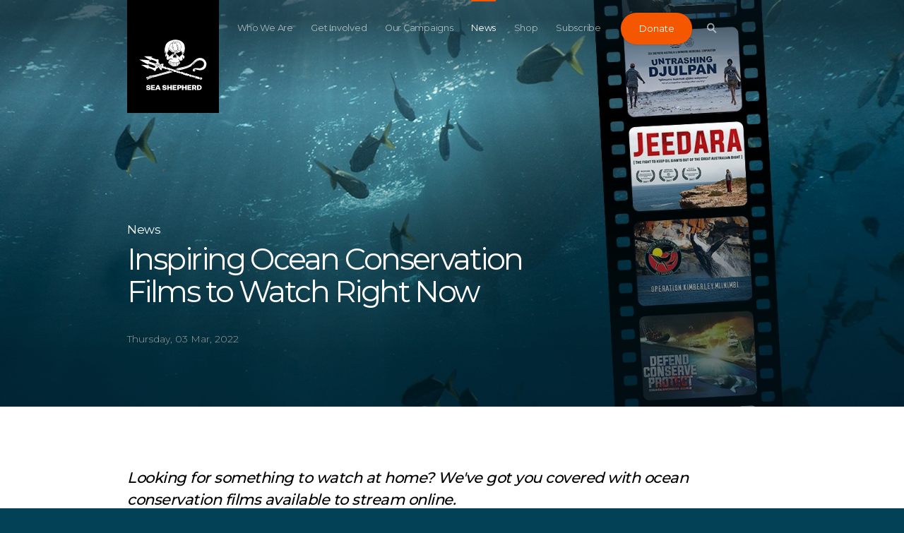

--- FILE ---
content_type: text/html; charset=utf-8
request_url: https://www.seashepherd.org.au/latest-news/sea-shepherd-films/
body_size: 12054
content:
<!DOCTYPE html>

<html lang="en">
    <head>
        <meta charset="utf-8">
        <meta http-equiv="x-ua-compatible" content="ie=edge">
        <meta name="viewport" content="width=device-width, initial-scale=1, maximum-scale=1.0, user-scalable=no">
        
    


    
	<meta name="description" content="Looking for something to watch at home? We&#x27;ve got you covered with ocean conservation films available to stream online.">
	
	
		<meta property="og:title" content="Inspiring Ocean Conservation Films to Watch Right Now">
		<meta property="og:url" content="https://www.seashepherd.org.au/latest-news/sea-shepherd-films/">
		<meta property="og:description" content="Looking for something to watch at home? We&#x27;ve got you covered with ocean conservation films available to stream online.">
        
          <meta property="og:image" content="https://www.seashepherdglobal.org/media/filer_public_thumbnails/filer_public/27/78/2778ffa7-0807-4e23-9714-86907dd2171f/inspiring_ocean_documentaries_social_tile_copy.png__900x450_q95_crop_subsampling-2.jpg">
<meta property="og:image:secure_url" content="https://www.seashepherdglobal.org/media/filer_public_thumbnails/filer_public/27/78/2778ffa7-0807-4e23-9714-86907dd2171f/inspiring_ocean_documentaries_social_tile_copy.png__900x450_q95_crop_subsampling-2.jpg">
          <meta property="og:image:width" content="900">
<meta property="og:image:height" content="450">
        
		<meta property="og:type" content="Website">
		
		
		<meta property="article:published_time" content="2022-03-03 06:59:46+00:00">
		
		
		
		
		
		
		
		
	
	
		<meta name="twitter:domain" content="www.seashepherd.org.au">
		<meta name="twitter:card" content="summary_large_image">
		<meta name="twitter:title" content="Inspiring Ocean Conservation Films to Watch Right Now">
		<meta name="twitter:url" content="https://www.seashepherd.org.au/latest-news/sea-shepherd-films/">
		<meta name="twitter:description" content="Looking for something to watch at home? We&#x27;ve got you covered with ocean conservation films available to stream online.">


  
    <meta name="twitter:image" content="https://www.seashepherdglobal.org/media/filer_public_thumbnails/filer_public/27/78/2778ffa7-0807-4e23-9714-86907dd2171f/inspiring_ocean_documentaries_social_tile_copy.png__900x450_q95_crop_subsampling-2.jpg">
  

		<meta name="twitter:creator" content="@seashepherd">
		<meta name="twitter:site" content="@seashepherd">
	
	
    
    



        <link rel="canonical" href="https://www.seashepherd.org.au/latest-news/sea-shepherd-films/" />
        <meta name="staticurl" content="/static/" />
        <meta property="og:site_name" content="Sea Shepherd Australia">

        <title>Sea Shepherd Australia</title>

<!-- Google Tag Manager -->
<script>(function(w,d,s,l,i){w[l]=w[l]||[];w[l].push({'gtm.start':
new Date().getTime(),event:'gtm.js'});var f=d.getElementsByTagName(s)[0],
j=d.createElement(s),dl=l!='dataLayer'?'&l='+l:'';j.async=true;j.src=
'https://www.googletagmanager.com/gtm.js?id='+i+dl;f.parentNode.insertBefore(j,f);
})(window,document,'script','dataLayer','GTM-MFXR282');</script>
<!-- End Google Tag Manager -->

        <link rel="icon" type="image/png" href="/static/ico/favicon-32x32.png">
        <!-- <link href="https://fonts.googleapis.com/css?family=Montserrat:300,400,500" rel="stylesheet"> -->
        <link href="/static/fontawesome/css/fontawesome.min.css" media="screen" rel="stylesheet" />
        <link href="/static/fontawesome/css/brands.min.css" media="screen" rel="stylesheet" />
        <link href="/static/flag-icons/css/flag-icons.min.css" media="screen" rel="stylesheet" />
        <link href="/static/css/all.css" media="screen" rel="stylesheet" />
        

        
        

    </head>

    <body class="">
<!-- Google Tag Manager (noscript) -->
<noscript><iframe src="https://www.googletagmanager.com/ns.html?id=GTM-MFXR282"
height="0" width="0" style="display:none;visibility:hidden"></iframe></noscript>
<!-- End Google Tag Manager (noscript) -->

    
        <main>
            
            

            

<div class="js-menuMobile  menuMobile">
    <header class="menuMobile__header">
        <div class="menuMobile__headerInner">
            <a class="menuMobile__logo" href="/">
                <svg class="logoGlobal__mobile"><use xlink:href="#seashepherd_logo" /></svg>
            </a>

            <a class="js-buttonMenu  navigationGlobal__buttonMenu  is-open">
                <div class="js-top  navigationGlobal__buttonMenuLine"></div>
                <div class="js-middle  navigationGlobal__buttonMenuLine"></div>
                <div class="js-bottom  navigationGlobal__buttonMenuLine"></div>
            </a>
        </div>
    </header>

    <div class="searchBar">
        <div class="searchBar__container">
            <svg class="searchBar__searchIcon"><use xlink:href="#icon-search-big" /></svg>
            <form action="/search/" method="get">
                <input type="text" name="q" placeholder="Type here to search" class="searchBar__searchField">
            </form>
        </div>
    </div>
    <div class="menuMobile__dividerLine"></div>
    <ul class="menuMobile__nav">
        
            <li class="menuMobile__navItem ">
                <a class="menuMobile__navItemLink"   href="/who-we-are/">Who We Are</a>
            </li>
        
            <li class="menuMobile__navItem ">
                <a class="menuMobile__navItemLink"   href="/get-involved/">Get Involved</a>
            </li>
        
            <li class="menuMobile__navItem ">
                <a class="menuMobile__navItemLink"   href="/our-campaigns/">Our Campaigns</a>
            </li>
        
            <li class="menuMobile__navItem  is-activeNav ">
                <a class="menuMobile__navItemLink"   href="/latest-news/">News</a>
            </li>
        
            <li class="menuMobile__navItem ">
                <a class="menuMobile__navItemLink"  target="_blank" href="/shop/">Shop</a>
            </li>
        
            <li class="menuMobile__navItem ">
                <a class="menuMobile__navItemLink"   href="/newsletter-signup/">Subscribe</a>
            </li>
        
        <!--


-->
    </ul>

    

    <div class="menuMobile__donateButtonContainer">
        <a href="#XSXDLWWX" class="menuMobile__donate buttonDonate">
            Donate
            <span class="buttonDonate__bg"></span>
        </a>
    </div>

</div>

<div class="js-navigationGlobal  navigationGlobal">
    <div class="js-gradient  navigationGlobal__gradient"></div>
    <div class="js-bar  navigationGlobal__bar">
        <div class="js-barInner  navigationGlobal__barInner"></div>
    </div>
    <div class="js-activeLine  navigationGlobal__activeLine"></div>

    <div class="navigationGlobal__container">
        <ul class="navigationGlobal__nav">
            
                <li class="js-navItem  navigationGlobal__navItem " data-index="0">
                    <a
                        
                        href="/who-we-are/">Who We Are</a>
                </li>
            
                <li class="js-navItem  navigationGlobal__navItem " data-index="1">
                    <a
                        
                        href="/get-involved/">Get Involved</a>
                </li>
            
                <li class="js-navItem  navigationGlobal__navItem " data-index="2">
                    <a
                        
                        href="/our-campaigns/">Our Campaigns</a>
                </li>
            
                <li class="js-navItem  navigationGlobal__navItem  is-activeNav " data-index="3">
                    <a
                        
                        href="/latest-news/">News</a>
                </li>
            
                <li class="js-navItem  navigationGlobal__navItem " data-index="4">
                    <a
                        target="_blank"
                        href="/shop/">Shop</a>
                </li>
            
                <li class="js-navItem  navigationGlobal__navItem " data-index="5">
                    <a
                        
                        href="/newsletter-signup/">Subscribe</a>
                </li>
            
        </ul>
        <div class="js-donateWrap  navigationGlobal__animWrap">
            <a href="#XSXDLWWX" class="navigationGlobal__donate  buttonDonate">
                Donate
                <span class="buttonDonate__bg"></span>
            </a>
        </div>

        <div class="js-searchBtnWrap  navigationGlobal__animWrap">
            <button class="js-searchBtn  navigationGlobal__search">
                <svg class="navigationGlobal__searchIcon"><use xlink:href="#icon-search-nav" /></svg>
            </button>
        </div>

        <a class="js-buttonMenu  navigationGlobal__buttonMenu">
            <div class="js-top  navigationGlobal__buttonMenuLine"></div>
            <div class="js-middle  navigationGlobal__buttonMenuLine"></div>
            <div class="js-bottom  navigationGlobal__buttonMenuLine"></div>
        </a>

        
        <div class="js-languageSelectorNav  navigationGlobal__lang  languageSelector">
            



        </div>
        
    </div>
</div>

<div class="js-logoGlobalWrap  logoGlobal">
    <div class="logoGlobal__container">
        <a class="js-logoGlobal" href="/">
            <svg class="logoGlobal__desktop"><use xlink:href="#seashepherd_logo" /></svg>
            <svg class="logoGlobal__mobile"><use xlink:href="#seashepherd_logo" /></svg>
        </a>
    </div>
</div>


	    
<div class="js-searchOverlay  searchOverlay">

  <div class="js-close  searchOverlay__bg"></div>


<div class="searchBar searchBar--header">
	<form action="/search/" method="get" class="js-searchForm  searchBar__container">
    	<input class="js-searchInput  searchBar__searchField" name="q" type="text" placeholder="Type here to search" autocomplete="off">
    	<!-- <a class="btnClose searchBar__buttonClear">
			<span class="btnClose__line1"></span>
			<span class="btnClose__line2"></span>
		</a> -->
		<!-- <div class="js-searchBtn">
			<svg class="searchBar__searchIcon"><use xlink:href="#icon-search-big" /></svg>
		</div> -->

		<div class="js-searchBtn  searchBar__searchBtn">
	        <button class="js-btnArrow  button">
	            <span class="js-text  button__text">Search</span>
	            <svg class="js-arrowIcon  button__icon"><use xlink:href="#icon-arrow" /></svg>
	        </button>
		</div>
    </form>
  </div>



  <div class="js-searchSuggestions  searchSuggestions">
    <div class="js-searchSuggestionsContent  searchSuggestions__constrainWidth">
        <h3 class="searchSuggestions__heading">Popular Searches</h3>

        <ul class="searchSuggestions__list">
            
            <li class="js-popularTerm  searchSuggestions__word"><a class="searchSuggestions__wordLink" href="/search/?q=whales">whales</a></li>
            
            <li class="js-popularTerm  searchSuggestions__word"><a class="searchSuggestions__wordLink" href="/search/?q= IUU fishing"> IUU fishing</a></li>
            
            <li class="js-popularTerm  searchSuggestions__word"><a class="searchSuggestions__wordLink" href="/search/?q= dolphins"> dolphins</a></li>
            
            <li class="js-popularTerm  searchSuggestions__word"><a class="searchSuggestions__wordLink" href="/search/?q= sharks"> sharks</a></li>
            
            <li class="js-popularTerm  searchSuggestions__word"><a class="searchSuggestions__wordLink" href="/search/?q= Africa"> Africa</a></li>
            
        </ul>
    </div>
  </div>

	<div class="searchOverlay__header">
	    <div class="searchOverlay__headerInner">
			<div class="js-close  searchOverlay__closeBtn  btnClose--white">
				<div class="btnClose__line1"></div>
				<div class="btnClose__line2"></div>
			</div>
	    </div>
	</div>
    <div class="logoGlobal">
        <div class="logoGlobal__container">
            <a href="/">
            	<svg class="logoGlobal__desktop"><use xlink:href="#seashepherd_logo" /></svg>
            	<svg class="logoGlobal__mobile"><use xlink:href="#seashepherd_logo" /></svg>
            </a>
        </div>
    </div>
</div>

            
<div id="root" class="root page-newsDetail">
    <div class="js-landingNews  landingNews">

        <div class="js-bg  landingNews__bg" style="" data-img="https://static.seashepherdglobal.org/media/filer_public_thumbnails/filer_public/27/78/2778ffa7-0807-4e23-9714-86907dd2171f/inspiring_ocean_documentaries_social_tile_copy.png__3200x1800_q95_crop_subject_location-1196%2C472_subsampling-2.jpg"></div>

        <div class="landingNews__content">

            <div class="js-titleBlock  landingNews__titleBlock">
                <h3 class="component__landingSubHeading">News</h3>
                <h2 class="component__landingHeading">Inspiring Ocean Conservation Films to Watch Right Now</h2>
                <p class="landingNews__date">Thursday, 03 Mar, 2022</p>
            </div>
        </div>

    </div>

    <div class="textIntro textIntro--inverse">
    <div class="textIntro__container">
        <!-- <p class="textIntro__text"> -->
            <p><strong><em>Looking for something to watch at home? We've got you covered with ocean conservation films available to stream online. </em></strong></p>
        <!-- </p> -->
    </div>
</div>

<div class="js-imageSingle  imageSingle  imageSingle--landscape">
    <div class="constrainWidth">
        <div class="imageSingle__container">

            <div class="imageSingle__image"
                                 
                                 style="background-image: url('https://static.seashepherdglobal.org/media/filer_public_thumbnails/filer_public/8a/8b/8a8b6507-bd3f-4762-bd37-d31df054a7e0/220303_sharkwaterpromo_copy.png__760x505_q95_crop_subsampling-2.jpg')"
                                 
                 >
                <div class="imageSingle__imageDescription"></div>
            </div>

        </div>

        
    </div>

</div>
<div class="textBody">
    <div class="constrainWidth">
        <div class="textBody__content">
            <p><strong>NEW: <em>Sharkwater</em> film series - </strong>You can now watch all three of Rob Stewart’s award-winning films <em>Sharkwater</em>, <em>Revolution</em> and <em>Sharkwater Extinction</em> for FREE on Waterbear Network. </p>

<p>Sharkwater was released in 2006. With 90 percent of the shark population destroyed by indiscriminate hunting, Canadian filmmaker and conservationist Rob Stewart joins forces with Sea Shepherd's Founder Paul Watson to fight poachers who illegally kill the animals for their fins and sell the meat. </p>

<p> </p>

<p><a href="https://join.waterbear.com/sharkwater"><button style="background: #f05e27; color: #fff; padding: 23px 30px; border: 0px; border-radius: 4px; font-size: 16px;" type="button">Watch Now</button></a></p>

<p> </p>

<p><em>(The link only works after logging in to your free account). </em></p>
        </div>
    </div>
</div>

<div class="js-imageSingle  imageSingle  imageSingle--landscape">
    <div class="constrainWidth">
        <div class="imageSingle__container">

            <div class="imageSingle__image"
                                 
                                 style="background-image: url('https://static.seashepherdglobal.org/media/filer_public_thumbnails/filer_public/ab/e2/abe2c6bd-df00-40d7-8855-41de20864da7/distant_waters__filmbanner.png__760x505_q95_crop_subsampling-2.jpg')"
                                 
                 >
                <div class="imageSingle__imageDescription"></div>
            </div>

        </div>

        
    </div>

</div>
<div class="textBody">
    <div class="constrainWidth">
        <div class="textBody__content">
            <p><strong>Distant Waters (10 mins) - </strong>In 2020, the world watched on in horror as a huge fleet of over 300 Chinese squid fishing vessels descended on the waters off the Galápagos Marine Reserve. This year, Sea Shepherd took action. In a covert mission, the Ocean Warrior and her crew took to the high seas to shine a spotlight on the fleet, and what they found was shocking.</p>

<p>Joining us were two investigative journalists from The Associated Press and Univision, who accompanied the Sea Shepherd crew on the Ocean Warrior as it sailed into the dark heart of the notorious Chinese squid fleet.</p>

<p>Watch our film about the campaign on Youtube.</p>

<p> </p>

<p><a href="https://www.youtube.com/watch?v=jikGuwKf_Yc&amp;ab_channel=SeaShepherd"><button style="background: #f05e27; color: #fff; padding: 23px 30px; border: 0px; border-radius: 4px; font-size: 16px;" type="button">Watch Now</button></a></p>
        </div>
    </div>
</div>

<div class="js-imageSingle  imageSingle  imageSingle--landscape">
    <div class="constrainWidth">
        <div class="imageSingle__container">

            <div class="imageSingle__image"
                                 
                                 style="background-image: url('https://static.seashepherdglobal.org/media/filer_public_thumbnails/filer_public/8a/50/8a507e21-f66f-46fe-999c-6e4a19d8c45d/thumbnail_envoy-seashepherd_copy.jpeg__760x505_q95_crop_subsampling-2.jpg')"
                                 
                 >
                <div class="imageSingle__imageDescription"></div>
            </div>

        </div>

        
    </div>

</div>
<div class="textBody">
    <div class="constrainWidth">
        <div class="textBody__content">
            <p><strong>Envoy: Shark Cull (104 mins) </strong></p>

<p>Off the beautiful beaches, among breathtaking coral reefs of Australia lurks a deadly and indiscriminate killer. It's thirst for blood kills 1000s each and every year. It's not sharks. It's the Government Shark Control Program.</p>

<p>Watch this powerful new film narrated by Eric Bana about Queensland and New South Wales' deadly shark culling programs that features Sea Shepherd's Apex Harmony campaign on STAN.</p>

<p> </p>

<p><a href="https://www.stan.com.au/watch/envoy-shark-cull-2021"><button style="background: #f05e27; color: #fff; padding: 23px 30px; border: 0px; border-radius: 4px; font-size: 16px;" type="button">Watch Now</button></a></p>
        </div>
    </div>
</div>

<div class="js-imageSingle  imageSingle  imageSingle--landscape">
    <div class="constrainWidth">
        <div class="imageSingle__container">

            <div class="imageSingle__image"
                                 
                                 style="background-image: url('https://static.seashepherdglobal.org/media/filer_public_thumbnails/filer_public/85/1a/851a046b-6e03-496a-8ca9-60b0054f6f38/210520_illegalfishingafrica.png__760x505_q95_crop_subsampling-2.jpg')"
                                 
                 >
                <div class="imageSingle__imageDescription"></div>
            </div>

        </div>

        
    </div>

</div>
<div class="textBody">
    <div class="constrainWidth">
        <div class="textBody__content">
            <p><strong>On the Frontlines: Illegal Fishing in Africa</strong> <strong>(12 mins) </strong>- Dive into the frontlines of ocean conservation with Sea Shepherd and explore the inner workings of our operations around Africa and how we are working with local governments to shut down poaching in African waters and saving the lives of millions of marine animals.</p>

<p> </p>

<p><a href="https://www.youtube.com/watch?v=X__NNlfpYVk&amp;ab_channel=SeaShepherd"><button style="background: #f05e27; color: #fff; padding: 23px 30px; border: 0px; border-radius: 4px; font-size: 16px;" type="button">Watch Now</button></a></p>
        </div>
    </div>
</div>

<div class="js-imageSingle  imageSingle  imageSingle--landscape">
    <div class="constrainWidth">
        <div class="imageSingle__container">

            <div class="imageSingle__image"
                                 
                                 style="background-image: url('https://static.seashepherdglobal.org/media/filer_public_thumbnails/filer_public/b3/2e/b32efe41-281a-4223-b2a0-daf4ff43f566/watson_promo.png__760x505_q95_crop_subsampling-2.jpg')"
                                 
                 >
                <div class="imageSingle__imageDescription"></div>
            </div>

        </div>

        
    </div>

</div>
<div class="textBody">
    <div class="constrainWidth">
        <div class="textBody__content">
            <p><strong>Watson (99 mins)</strong> - From award-winning documentarian Lesley Chilcott comes this fascinating portrait of Sea Shepherd Founder Captain Paul Watson as he puts his life at risk in a relentless quest to protect the ocean and marine life. <em>Watson</em> blends contemporary interviews, archival clips of dramatic encounters and spectacular underwater nature footage. Rent on Waterbear for $6.95.</p>

<p> </p>

<p><a href="https://www.waterbear.com/watch/tvod/60363af6f6352b0001d53456"><button style="background: #f05e27; color: #fff; padding: 23px 30px; border: 0px; border-radius: 4px; font-size: 16px;" type="button">Watch Now</button></a></p>
<p> </p>

<p><em>(The link only works after logging in to your free account)</em></p>
        </div>
    </div>
</div>

<div class="js-imageSingle  imageSingle  imageSingle--landscape">
    <div class="constrainWidth">
        <div class="imageSingle__container">

            <div class="imageSingle__image"
                                 
                                 style="background-image: url('https://static.seashepherdglobal.org/media/filer_public_thumbnails/filer_public/70/3d/703da9e7-353d-4fdb-95b1-45250ef14f4e/2_untrashing_djulpan_760_x_505.jpg__760x505_q95_crop_subsampling-2.jpg')"
                                 
                 >
                <div class="imageSingle__imageDescription"></div>
            </div>

        </div>

        
    </div>

</div>
<div class="textBody">
    <div class="constrainWidth">
        <div class="textBody__content">
            <p><strong>Untrashing Djulpan</strong> <strong>(25 mins) </strong>- This powerful documentary tells the story of the collaborative marine debris campaign between our passionate crew and Indigenous Rangers from Northeast Arnhem Land, NT.</p>

<p> </p>

<p></p><p><a href="https://www.seashepherd.org.au/untrashing-djulpan/"><button style="background: #f05e27; color: #fff; padding: 23px 30px; border: 0px; border-radius: 4px; font-size: 16px;" type="button">Watch Now</button></a></p><p></p>
        </div>
    </div>
</div>

<div class="js-imageSingle  imageSingle  imageSingle--landscape">
    <div class="constrainWidth">
        <div class="imageSingle__container">

            <div class="imageSingle__image"
                                 
                                 style="background-image: url('https://static.seashepherdglobal.org/media/filer_public_thumbnails/filer_public/ce/e4/cee4924b-38cf-466b-925e-06049a1d236f/3_jeedara_760_x_505.jpg__760x505_q95_crop_subsampling-2.jpg')"
                                 
                 >
                <div class="imageSingle__imageDescription"></div>
            </div>

        </div>

        
    </div>

</div>
<div class="textBody">
    <div class="constrainWidth">
        <div class="textBody__content">
            <p><strong>Jeedara (46 mins)</strong> - Celebrate the victory of oil-giant Santos recently withdrawing their plans for the Great Australian Bight by watching <em>Jeedara</em>. This film tells the story of our campaign that saw the M/V Steve Irwin sail into the heart of the Great Australian Bight in 2016 to document the beauty of the region. Watch it on Youtube now. </p>

<p> </p>

<p><a href="https://www.youtube.com/watch?v=zCFlzTlyTes&amp;ab_channel=SeaShepherd"><button style="background: #f05e27; color: #fff; padding: 23px 30px; border: 0px; border-radius: 4px; font-size: 16px;" type="button">Watch Now</button></a></p>
        </div>
    </div>
</div>

<div class="js-imageSingle  imageSingle  imageSingle--landscape">
    <div class="constrainWidth">
        <div class="imageSingle__container">

            <div class="imageSingle__image"
                                 
                                 style="background-image: url('https://static.seashepherdglobal.org/media/filer_public_thumbnails/filer_public/ad/13/ad13bf7d-335c-46ad-b33f-72d2d90d31f2/1_chasing_the_thunder_760_x_505.jpg__760x505_q95_crop_subsampling-2.jpg')"
                                 
                 >
                <div class="imageSingle__imageDescription"></div>
            </div>

        </div>

        
    </div>

</div>
<div class="textBody">
    <div class="constrainWidth">
        <div class="textBody__content">
            <p><strong>Chasing The Thunder (96 mins)</strong> -  This award-winning documentary follows Sea Shepherd's adrenaline-fuelled 110-day chase across three oceans and two seas to capture the notorious poaching vessel, the Thunder. Rent it today for $5.99 on Waterbear.</p>
<p> </p>

<p><a href="https://www.waterbear.com/watch/feature/60e6ab0e521c3c00010346e8"><button style="background: #f05e27; color: #fff; padding: 23px 30px; border: 0px; border-radius: 4px; font-size: 16px;" type="button">Watch Now</button></a></p>

<p> </p>

<p><em>(The link only works after logging in to your free account)</em></p>
        </div>
    </div>
</div>

<div class="js-imageSingle  imageSingle  imageSingle--landscape">
    <div class="constrainWidth">
        <div class="imageSingle__container">

            <div class="imageSingle__image"
                                 
                                 style="background-image: url('https://static.seashepherdglobal.org/media/filer_public_thumbnails/filer_public/a1/67/a1677b1f-d81d-429b-a6c4-b138196e9898/seaspiracy.jpeg__760x505_q95_crop_subsampling-2.jpg')"
                                 
                 >
                <div class="imageSingle__imageDescription"></div>
            </div>

        </div>

        
    </div>

</div>
<div class="textBody">
    <div class="constrainWidth">
        <div class="textBody__content">
            <p><strong>Seaspiracy (89 mins) -</strong> Created by director Ali Tabrizi, Seaspiracy shines a light on the impact we are having on our ocean. Featuring Sea Shepherd's ocean conservation campaigns, Seaspiracy exposes countless threats to marine animals, from shark finning to whaling, as well as highlighting the impact of both commercial and illegal, unregulated and unreported (IUU) fishing. Watch it on Netflix.</p>

<p> </p>

<p><a href="https://www.netflix.com/au/title/81014008"><button style="background: #f05e27; color: #fff; padding: 23px 30px; border: 0px; border-radius: 4px; font-size: 16px;" type="button">Watch Now</button></a></p>
        </div>
    </div>
</div>

<div class="js-imageSingle  imageSingle  imageSingle--landscape">
    <div class="constrainWidth">
        <div class="imageSingle__container">

            <div class="imageSingle__image"
                                 
                                 style="background-image: url('https://static.seashepherdglobal.org/media/filer_public_thumbnails/filer_public/ac/93/ac93193d-c251-498e-965d-e3d8f83f697d/4_okm_760_x_505.jpg__760x505_q95_crop_subsampling-2.jpg')"
                                 
                 >
                <div class="imageSingle__imageDescription"></div>
            </div>

        </div>

        
    </div>

</div>
<div class="textBody">
    <div class="constrainWidth">
        <div class="textBody__content">
            <p><strong>Operation Kimberley Miinimbi Documentary (28 mins)</strong> - At the beginning of August 2012, the M/V Steve Irwin travelled halfway around Australia to descend upon Walmadan (also known as James Price Point) in Western Australia - the site of the world's largest humpback whale nursery. With Woodside proposing the construction of the second-largest gas processing plant in the world at Walmadan, Sea Shepherd launched <em>Operation Kimberley Miinimbi</em>: our campaign to bring worldwide attention to the Kimberley coastline and show the world what we all stand to lose if the development goes ahead. Watch on Youtube</p>

<p> </p>

<p><a href="https://www.youtube.com/watch?v=h624NX-jBFk&amp;ab_channel=SeaShepherd"><button style="background: #f05e27; color: #fff; padding: 23px 30px; border: 0px; border-radius: 4px; font-size: 16px;" type="button">Watch Now</button></a></p>
        </div>
    </div>
</div>

<div class="js-imageSingle  imageSingle  imageSingle--landscape">
    <div class="constrainWidth">
        <div class="imageSingle__container">

            <div class="imageSingle__image"
                                 
                                 style="background-image: url('https://static.seashepherdglobal.org/media/filer_public_thumbnails/filer_public/2b/d4/2bd4665b-46cd-4d68-a4ca-2e148cda526c/5_dcp_760_x_505.jpg__760x505_q95_crop_subsampling-2.jpg')"
                                 
                 >
                <div class="imageSingle__imageDescription"></div>
            </div>

        </div>

        
    </div>

</div>
<div class="textBody">
    <div class="constrainWidth">
        <div class="textBody__content">
            <p><strong>Defend, Conserve, Protect (1hr 16mins) </strong>- Narrated by Dan Aykroyd, <em>Defend, Conserve, Protect</em> documents our campaign to the Southern Ocean to confront the Japanese whaling fleet in an epic battle to defend minke whales. This incredible true story shows what happens when a small group of determined people stand up to enforce international conservation laws. Rent on Youtube for $4.99</p>

<p> </p>
<p><a href="https://www.youtube.com/watch?v=3I2XiJSXIvw&amp;ab_channel=YouTubeMovies"><button style="background: #f05e27; color: #fff; padding: 23px 30px; border: 0px; border-radius: 4px; font-size: 16px;" type="button">Watch Now</button></a></p>
        </div>
    </div>
</div>

<div class="js-imageSingle  imageSingle  imageSingle--landscape">
    <div class="constrainWidth">
        <div class="imageSingle__container">

            <div class="imageSingle__image"
                                 
                                 style="background-image: url('https://static.seashepherdglobal.org/media/filer_public_thumbnails/filer_public/9c/83/9c832bb6-9058-42ef-ac67-08cf513b5558/6_cabo_verde_760_x_505.jpg__760x505_q95_crop_subsampling-2.jpg')"
                                 
                 >
                <div class="imageSingle__imageDescription"></div>
            </div>

        </div>

        
    </div>

</div>
<div class="textBody">
    <div class="constrainWidth">
        <div class="textBody__content">
            <p><strong>Defending Turtles in Cabo Verde (12 mins) - </strong>Every year, tonnes of discarded fishing gear wash up on the beaches of Cabo Verde, a remote island nation in the central Atlantic Ocean, where thousands of loggerhead sea turtles come to lay their eggs. Sea Shepherd and local conservation organisation <em>Biosfera</em> have teamed up to remove this deadly fishing gear from the beaches and stop it from choking the mother and baby turtles before they safely reach the waters. Watch this inspiring video about our campaign to protect the turtles of Cabo Verde. </p>

<p> </p>
<p><a href="https://www.facebook.com/seashepherdaustralia/videos/596221130782406/"><button style="background: #f05e27; color: #fff; padding: 23px 30px; border: 0px; border-radius: 4px; font-size: 16px;" type="button">Watch Now</button></a></p>
        </div>
    </div>
</div>

<div class="js-imageSingle  imageSingle  imageSingle--landscape">
    <div class="constrainWidth">
        <div class="imageSingle__container">

            <div class="imageSingle__image"
                                 
                                 style="background-image: url('https://static.seashepherdglobal.org/media/filer_public_thumbnails/filer_public/35/01/3501b271-f9ca-441b-9415-ecd58e309d74/9_galapagos_760_x_505.jpg__760x505_q95_crop_subsampling-2.jpg')"
                                 
                 >
                <div class="imageSingle__imageDescription"></div>
            </div>

        </div>

        
    </div>

</div>
<div class="textBody">
    <div class="constrainWidth">
        <div class="textBody__content">
            <p><strong>Galapagos (34 mins) -</strong> Off the coast of Ecuador, the Galapagos Archipelago is famed throughout the world for its unique plant and animal species. Over the years, Sea Shepherd has maintained a strong and positive presence in the Galapagos Islands, from working to stamp out the illegal poaching of sharks to initiating the <em>K9 unit</em>: our partnership with the Galapagos police to stop the illegal smuggling of wildlife. Produced in 2011, this documentary shows the work that we have been carrying out to assist in the protection of the Galapagos Marine Reserve and the life within it. Watch it on Youtube.</p>

<p> </p>
<p><a href="https://www.youtube.com/watch?v=_K4UOKYcPQk&amp;ab_channel=SeaShepherd"><button style="background: #f05e27; color: #fff; padding: 23px 30px; border: 0px; border-radius: 4px; font-size: 16px;" type="button">Watch Now</button></a></p>
        </div>
    </div>
</div>

<div class="js-imageSingle  imageSingle  imageSingle--landscape">
    <div class="constrainWidth">
        <div class="imageSingle__container">

            <div class="imageSingle__image"
                                 
                                 style="background-image: url('https://static.seashepherdglobal.org/media/filer_public_thumbnails/filer_public/67/5c/675c8df7-5e61-41db-ab20-fc582437f185/7_shark_cull_760_x_505.jpg__760x505_q95_crop_subsampling-2.jpg')"
                                 
                 >
                <div class="imageSingle__imageDescription"></div>
            </div>

        </div>

        
    </div>

</div>
<div class="textBody">
    <div class="constrainWidth">
        <div class="textBody__content">
            <p><strong>The Shark Cull (48 mins) -</strong> <em>The Shark Cull</em> explores the controversial Western Australian shark cull that took place between January and April 2014. This explosive documentary is a must-see for anyone interested in the protection of sharks and marine conservation. Watch it on Youtube.</p>

<p> </p>

<p><a href="https://www.youtube.com/watch?v=U4ZqbE-ffiw&amp;ab_channel=SeaShepherd"><button style="background: #f05e27; color: #fff; padding: 23px 30px; border: 0px; border-radius: 4px; font-size: 16px;" type="button">Watch Now</button></a></p>
        </div>
    </div>
</div>

<div class="js-imageSingle  imageSingle  imageSingle--landscape">
    <div class="constrainWidth">
        <div class="imageSingle__container">

            <div class="imageSingle__image"
                                 
                                 style="background-image: url('https://static.seashepherdglobal.org/media/filer_public_thumbnails/filer_public/83/4b/834b7ed9-e7ae-46e1-97f9-7e54b4f4d82c/8_40_years_of_whale_defence_760_x_505.jpg__760x505_q95_crop_subsampling-2.jpg')"
                                 
                 >
                <div class="imageSingle__imageDescription"></div>
            </div>

        </div>

        
    </div>

</div>
<div class="textBody">
    <div class="constrainWidth">
        <div class="textBody__content">
            <p><strong>Stand Fast: 40 Years Defending Whales (7 mins) -</strong> Sea Shepherd has been defending whales since we shut down the illegal whaling ship Sierra in 1979. From Soviet Russia and Norway to the Pacific Ocean and Antarctica, Sea Shepherd's fleet has protected whales in every corner of the world. This short film, produced in 2017, celebrates our 40 year history of protecting whales. Watch it on Youtube.</p>

<p> </p>
<p><a href="https://www.youtube.com/watch?v=nTp6BzXvpA4&amp;ab_channel=SeaShepherd"><button style="background: #f05e27; color: #fff; padding: 23px 30px; border: 0px; border-radius: 4px; font-size: 16px;" type="button">Watch Now</button></a></p>
        </div>
    </div>
</div>


    


<div class="js-socialShare  socialShare">
    <div class="constrainWidth">
        <div class="socialShare__content">
            <span>Share this</span>

            <ul class="socialShare__list">
                <li class="js-mail  socialShare__item">
                    <svg class="socialShare__icon  svg-mail"><use xmlns:xlink="http://www.w3.org/1999/xlink" xlink:href="#icon-mail"></use></svg>
                    <a class="link--fill" href="mailto:?subject=Sea Shepherd&body=Check out this article from Sea Shepherd:%20https://www.seashepherd.org.au/latest-news/sea-shepherd-films/"></a>
                </li>
                <li class="js-facebook  socialShare__item">
                    <svg class="socialShare__icon  svg-facebook"><use xmlns:xlink="http://www.w3.org/1999/xlink" xlink:href="#icon-social-facebook"></use></svg>
                </li>
                <li class="js-twitter  socialShare__item">
                    <svg class="socialShare__icon  svg-twitter"><use xmlns:xlink="http://www.w3.org/1999/xlink" xlink:href="#icon-social-twitter"></use></svg>
                </li>
            </ul>
        </div>
    </div>
</div>



    
    

<div class="js-relatedNews  relatedNews">

    <div class="js-constrainWidth  constrainWidth">
        <h3 class="component__heading">Related Stories</h3>
        <div class="js-carousel  relatedNews__cardContainer">
        	

<div class="cardGrid">
    
</div>

        </div>
    </div>

</div>
    </div>


            <!--take_action is a static placeholder that appears on every page except 'home'-->
            
            
<div class="js-takeAction  takeAction">

    <div class="constrainWidth">
        <div class="takeAction__subHeading"></div>
        <h2 class="takeAction__heading">Thank you. Please consider sharing with your family and friends to help save more marine lives!</h2>
    </div>

    <div class="takeAction__container">

        

    </div>
</div>

            
        </main>

        <footer>
            

<div class="imageFullTextOnTop " %}>
    <div class="imageFullTextOnTop__imageContainer" style="background-image: url('https://static.seashepherdglobal.org/media/filer_public_thumbnails/filer_public/b8/4e/b84e9203-73fd-4dae-8f8e-c9c3b5302113/ssa_zbb_acknowledgement_artwork_30062020.png__1600x800_q95_crop_subsampling-2.jpg');"></div>

    <div class="imageFullTextOnTop__constraintWidth">
        <div class="imageFullTextOnTop__textContainer">
          <div class="component__subHeading"></div>
	  
            <div class="imageFullTextOnTop__caption">
               
            </div>

            
        </div>
    </div>
</div>
<section class="raw-html">
    
        <div class="raw-html__container">
    
        <script src="https://www.googleoptimize.com/optimize.js?id=OPT-T7WM5JF"></script>
    
        </div>
    
</section>
<section class="raw-html">
    
        <div class="raw-html__container">
    
        <script type="text/javascript" async
  src="//l.getsitecontrol.com/p433mk24.js">
</script>
    
        </div>
    
</section>


            <section class="raw-html">
    
        <div class="raw-html__container">
    
        <script type="text/javascript">
_linkedin_partner_id = "2219940";
window._linkedin_data_partner_ids = window._linkedin_data_partner_ids || [];
window._linkedin_data_partner_ids.push(_linkedin_partner_id);
</script><script type="text/javascript">
(function(){var s = document.getElementsByTagName("script")[0];
var b = document.createElement("script");
b.type = "text/javascript";b.async = true;
b.src = "https://snap.licdn.com/li.lms-analytics/insight.min.js";
s.parentNode.insertBefore(b, s);})();
</script>
<noscript>
<img height="1" width="1" style="display:none;" alt="" src="https://px.ads.linkedin.com/collect/?pid=2219940&fmt=gif" />
</noscript>
    
        </div>
    
</section>
<section class="raw-html">
    
        <div class="raw-html__container">
    
        <!-- Fundraise Up: the new standard for online giving -->
<script>(function(w,d,s,n,a){if(!w[n]){var l='call,catch,on,once,set,then,track'
.split(','),i,o=function(n){return'function'==typeof n?o.l.push([arguments])&&o
:function(){return o.l.push([n,arguments])&&o}},t=d.getElementsByTagName(s)[0],
j=d.createElement(s);j.async=!0;j.src='https://cdn.fundraiseup.com/widget/'+a;
t.parentNode.insertBefore(j,t);o.s=Date.now();o.v=4;o.h=w.location.href;o.l=[];
for(i=0;i<7;i++)o[l[i]]=o(l[i]);w[n]=o}
})(window,document,'script','FundraiseUp','ACRRCQKV');</script>
<!-- End Fundraise Up -->
    
        </div>
    
</section>
<section class="raw-html">
    
        <div class="raw-html__container">
    
        <!-- Google tag (gtag.js) -->
<script async src="https://www.googletagmanager.com/gtag/js?id=G-D4K4NFX9JE"></script>
<script>
  window.dataLayer = window.dataLayer || [];
  function gtag(){dataLayer.push(arguments);}
  gtag('js', new Date());

  gtag('config', 'G-D4K4NFX9JE');
</script>
    
        </div>
    
</section>
<section class="raw-html">
    
        <div class="raw-html__container">
    
        <!-- Google Tag Manager (noscript) -->
<noscript><iframe src="https://www.googletagmanager.com/ns.html?id=GTM-MW9DT93"
height="0" width="0" style="display:none;visibility:hidden"></iframe></noscript>
<!-- End Google Tag Manager (noscript) -->
    
        </div>
    
</section>
<section class="raw-html">
    
        <div class="raw-html__container">
    
        <!-- Meta Pixel Code -->
<script>
!function(f,b,e,v,n,t,s)
{if(f.fbq)return;n=f.fbq=function(){n.callMethod?
n.callMethod.apply(n,arguments):n.queue.push(arguments)};
if(!f._fbq)f._fbq=n;n.push=n;n.loaded=!0;n.version='2.0';
n.queue=[];t=b.createElement(e);t.async=!0;
t.src=v;s=b.getElementsByTagName(e)[0];
s.parentNode.insertBefore(t,s)}(window, document,'script',
'https://connect.facebook.net/en_US/fbevents.js');
fbq('init', '841164604477083');
fbq('track', 'PageView');
</script>
<noscript><img height="1" width="1" style="display:none"
src="https://www.facebook.com/tr?id=841164604477083&ev=PageView&noscript=1"
/></noscript>
<!-- End Meta Pixel Code -->
    
        </div>
    
</section>
<section class="raw-html">
    
        <!-- TikTok Pixel Code Start -->
<script>
!function (w, d, t) {
  w.TiktokAnalyticsObject=t;var ttq=w[t]=w[t]||[];ttq.methods=["page","track","identify","instances","debug","on","off","once","ready","alias","group","enableCookie","disableCookie","holdConsent","revokeConsent","grantConsent"],ttq.setAndDefer=function(t,e){t[e]=function(){t.push([e].concat(Array.prototype.slice.call(arguments,0)))}};for(var i=0;i<ttq.methods.length;i++)ttq.setAndDefer(ttq,ttq.methods[i]);ttq.instance=function(t){for(
var e=ttq._i[t]||[],n=0;n<ttq.methods.length;n++)ttq.setAndDefer(e,ttq.methods[n]);return e},ttq.load=function(e,n){var r="https://analytics.tiktok.com/i18n/pixel/events.js",o=n&&n.partner;ttq._i=ttq._i||{},ttq._i[e]=[],ttq._i[e]._u=r,ttq._t=ttq._t||{},ttq._t[e]=+new Date,ttq._o=ttq._o||{},ttq._o[e]=n||{};n=document.createElement("script")
;n.type="text/javascript",n.async=!0,n.src=r+"?sdkid="+e+"&lib="+t;e=document.getElementsByTagName("script")[0];e.parentNode.insertBefore(n,e)};


  ttq.load('CTCD5R3C77UATAJHFRQ0');
  ttq.page();
}(window, document, 'ttq');
</script>
<!-- TikTok Pixel Code End -->
    
</section>
<section class="raw-html">
    
        <div class="raw-html__container">
    
        <!-- Google Tag Manager -->
<script>(function(w,d,s,l,i){w[l]=w[l]||[];w[l].push({'gtm.start':
new Date().getTime(),event:'gtm.js'});var f=d.getElementsByTagName(s)[0],
j=d.createElement(s),dl=l!='dataLayer'?'&l='+l:'';j.async=true;j.src=
'https://www.googletagmanager.com/gtm.js?id='+i+dl;f.parentNode.insertBefore(j,f);
})(window,document,'script','dataLayer','GTM-MW9DT93');</script>
<!-- End Google Tag Manager -->
    
        </div>
    
</section>


            

<div class="js-footer footer">
    
    <div class="js-backToTop  footer__backToTop">
        Back to Top
        <svg class="footer__backToTopIcon"><use xlink:href="#icon-scroll-up" /></svg>
    </div>
    <div class="footer__divider"></div>
    <div class="footer__primary">
        <div class="footer__logoContainer">
            <svg class="footer__logo">
               <use xmlns:xlink="http://www.w3.org/1999/xlink" xlink:href="#seashepherd_logo"></use>
            </svg>
        </div>
         
            
<div class="footer__linksPrimary">
    <h6 class="footer__linksHeading">About us</h6>
    <ul>
        
             <li class="footer__linkItem">
    <a class="footer__link" href=/contact-us/>
        
            Contact Us
        
    </a></li>

        
             <li class="footer__linkItem">
    <a class="footer__link" href=/locations/>
        
            Locations
        
    </a></li>

        
             <li class="footer__linkItem">
    <a class="footer__link" href=https://seashepherdaustralia.donorsupport.co/login>
        
            Donor Portal
        
    </a></li>

        
             <li class="footer__linkItem">
    <a class="footer__link" href=/faqs/>
        
            Frequently Asked Questions
        
    </a></li>

        
             <li class="footer__linkItem">
    <a class="footer__link" href=/privacy-policy/>
        
            Privacy Policy
        
    </a></li>

        
             <li class="footer__linkItem">
    <a class="footer__link" href=/our-people/>
        
            Our People
        
    </a></li>

        
             <li class="footer__linkItem">
    <a class="footer__link" href=/careers/>
        
            Careers
        
    </a></li>

        
    </ul>
</div>

        
            
<div class="footer__linksSecondary">
    <h6 class="footer__linksHeading">Follow Us</h6>
    <ul>
         
            <li class="footer__linkItem">
    <a class="footer__link" target="_blank" href=https://www.instagram.com/seashepherdaustralia/>
        <div class="footer__socialIcon">
            <i class="fab fa-instagram"></i>
        </div>
        
        Instagram
    </a>
</li>

         
            <li class="footer__linkItem">
    <a class="footer__link" target="_blank" href=https://www.tiktok.com/@seashepherdaustralia>
        <div class="footer__socialIcon">
            <i class="fab fa-tiktok"></i>
        </div>
        
        TikTok
    </a>
</li>

         
            <li class="footer__linkItem">
    <a class="footer__link" target="_blank" href=https://www.youtube.com/user/seashepherd/>
        <div class="footer__socialIcon">
            <i class="fab fa-youtube"></i>
        </div>
        
        YouTube
    </a>
</li>

         
            <li class="footer__linkItem">
    <a class="footer__link" target="_blank" href=https://facebook.com/seashepherdaustralia>
        <div class="footer__socialIcon">
            <i class="fab fa-facebook"></i>
        </div>
        
        Facebook
    </a>
</li>

         
    </ul>
</div>

        

        
    </div>

    <div class="footer__secondary">
        <div class="footer__secondaryContainer">
            <div class="footer__sponsor">
                
            </div>
            <div class="footer__copyright">
                
                Copyright ©2026 Sea Shepherd
            </div>
        </div>
    </div>
</div>

        </footer>

        

        
<script>
window.pageModule = 'news_detail';
</script>
 

        <script src="/static/js/commons.js"></script>
        <script src="/static/js/loader.js"></script>
        <script src="/static/js/boneless.js"></script>
    </body>
</html>


--- FILE ---
content_type: text/javascript
request_url: https://static.fundraiseup.com/embed-data/elements-global/ACRRCQKV.js
body_size: 7128
content:
FUN.elements.addGlobalElementsContent([{"name":"Website pop-up Xmas 2025","type":"lightbox","key":"XATRZDPC","config":{"show":true,"openWidget":"FUNZVGDVLXG","designation":null,"benefit":null,"allowToModifyDesignation":true,"frequency":null,"defaultAmount":null,"defaultAmountBehavior":"checkout","allowToModifyAmount":true,"showLightboxImage":true,"lightboxImage":{"name":"5OkP5A3g.jpeg","uuid":"92c79243-68f7-4595-bfad-c5c12e3aef7b","mimeType":"image/jpeg","width":1600,"height":900,"size":364781,"alts":[{"lang":"en","text":"A small boat with four individuals wearing tactical gear is positioned in the foreground. In the background, a large patrol ship is navigating through the ocean under a cloudy sky."},{"lang":"ar","text":"قارب صغير مع أربعة أشخاص يرتدون ملابس تكتيكية في المقدمة. في الخلفية، سفينة دورية كبيرة تجوب المحيط تحت سماء غائمة."},{"lang":"zh","text":"前景是一艘小船，四名穿着战斗装备的人在船上。背景是一艘大型巡逻船在海洋中航行，天空多云。"},{"lang":"da","text":"En lille båd med fire personer i taktiske uniformer er i forgrunden. I baggrunden sejler et stort patruljeskib gennem havet under en skyet himmel."},{"lang":"nl","text":"Een kleine boot met vier individuen in tactische uitrusting is in de voorgrond. In de achtergrond vaart een groot patrouilleschip door de oceaan onder een bewolkte lucht."},{"lang":"fi","text":"Pienessä veneessä on neljä henkilöä taktiset varusteet. Taustalla suuri patrullalaiva navigoi valtamerellä pilvisellä taivaalla."},{"lang":"fr","text":"Un petit bateau avec quatre personnes en tenue tactique est au premier plan. En arrière-plan, un grand navire de patrouille navigue dans l'océan sous un ciel nuageux."},{"lang":"de","text":"Ein kleines Boot mit vier Personen in taktischer Ausrüstung ist im Vordergrund. Im Hintergrund fährt ein großes Patrouillenschiff durch den Ozean unter einem bewölkten Himmel."},{"lang":"hu","text":"Egy kis hajó, rajta négy, taktikai felszerelést viselő személlyel, a középpontban. A háttérben egy nagy járőrhajó navigál az óceánon felhős ég alatt."},{"lang":"it","text":"Una piccola imbarcazione con quattro persone in uniforme tattica è in primo piano. Sullo sfondo, una grande nave di pattuglia naviga nell'oceano sotto un cielo nuvoloso."},{"lang":"ja","text":"小型ボートに戦術装備を着た4人が乗っている。背景には雲の多い空の下、大きな哨戒船が海を航行している。"},{"lang":"ko","text":"전경에는 전술 장비를 착용한 네 사람이 있는 작은 보트가 있습니다. 배경에는 구름이 낀 하늘 아래에서 대형 순찰선이 바다를 항해하고 있습니다."},{"lang":"no","text":"En liten båt med fire personer i taktisk utstyr er plassert i forgrunnen. I bakgrunnen seiler et stort patruljefartøy gjennom havet under en overskyet himmel."},{"lang":"pl","text":"W foregroundzie mała łódź z czterema osobami w taktycznych ubraniach. W tle duży statek patrolowy żegluje przez ocean pod pochmurnym niebem."},{"lang":"pt","text":"Um pequeno barco com quatro indivíduos usando equipamento tático está em primeiro plano. Ao fundo, um grande navio de patrulha navega pelo oceano sob um céu nublado."},{"lang":"ru","text":"На переднем плане находится небольшая лодка с четырьмя людьми в тактической экипировке. На заднем плане большое патрульное судно плывет по океану под облачным небом."},{"lang":"es","text":"Una pequeña embarcación con cuatro personas en equipamiento táctico está en primer plano. Al fondo, un gran barco patrullero navega por el océano bajo un cielo nublado."},{"lang":"sv","text":"En liten båt med fyra personer i taktisk utrustning är i förgrunden. I bakgrunden navigerar ett stort patrullfartyg genom havet under en molnig himmel."}],"hash":"cd95176a38e906d9"},"lightboxTextColor":"#212830","lightboxBackgroundColor":"#FFFFFF","lightboxBorderColor":"#FFFFFF","lightboxBorderSize":0,"lightboxBorderRadius":4,"lightboxShadow":true,"buttonLabelColor":"#FFFFFF","buttonColor":"#3371E6","buttonBorderSize":0,"buttonBorderRadius":4,"buttonBorderColor":"#FFFFFF","buttonShadow":false,"deviceRestriction":"all","urlAllow":["https://www.seashepherd.org.au"],"urlBlock":[],"customFields":[],"localization":{"defaultLocale":"en-US","fields":[{"lang":"en","lightboxTitle":"Board. Inspect. Arrest. Protect.","lightboxContent":"<span style=\"text-decoration: underline;\"><strong>Help protect the Amazon of the Seas</strong></span><br><strong>-</strong>&nbsp;<strong>Fund </strong>the operational costs&nbsp;of the&nbsp;<em>Allankay</em>&nbsp;<br><strong>- Build</strong> local law enforcement capacity<br><strong>-&nbsp;Supply </strong>equipment, communications and monitoring tools.","buttonLabel":"Donate"}],"supportedLanguages":["en"]},"displayStartDate":"2025-11-13T00:00:00.000+11:00","displayEndDate":null},"data":{"live":{"checkoutTypes":{"checkoutModal":true,"campaignPage":false},"donorPortalUrl":"https://seashepherdaustralia.donorsupport.co","aiFrequenciesEnabled":false,"hasBenefits":false,"displayStartDate":"2025-11-11T13:00:00.000Z","displayEndDate":null,"defaultGoal":null,"benefit":null},"test":{"checkoutTypes":{"checkoutModal":true,"campaignPage":false},"donorPortalUrl":"https://seashepherdaustralia.donorsupport.co","aiFrequenciesEnabled":false,"hasBenefits":false,"displayStartDate":"2025-11-11T13:00:00.000Z","displayEndDate":null,"defaultGoal":null,"benefit":null}}},{"name":"EOFY-Adwords-Mobile-Bar","type":"messageBar","key":"XCYUYEFP","config":{"show":true,"openWidget":"FUNBGWZRJLM","benefit":null,"frequency":null,"defaultAmount":null,"defaultAmountBehavior":"checkout","allowToModifyAmount":true,"panelTextColor":"#EFEFEF","panelBackgroundColor":"#102B35","panelPosition":"bottom","panelShowCloseButton":true,"panelShadow":true,"buttonLabelColor":"#FFFFFF","buttonColor":"#F05E27","buttonBorderSize":0,"buttonBorderRadius":6,"buttonBorderColor":"#FFFFFF","buttonShadow":false,"deviceRestriction":"mobileOnly","urlAllow":["https://www.seashepherd.org.au/get-involved/donate/*"],"urlBlock":[],"localization":{"defaultLocale":"en-US","fields":[{"lang":"en","panelTitle":"Make a difference today!","panelContent":"Your contribution today can improve the lives of so many. Please join us in making a difference.","buttonLabel":"Donate"}],"supportedLanguages":["en"]},"customFields":[],"displayStartDate":null,"displayEndDate":null},"data":{"live":{"checkoutTypes":{"checkoutModal":true,"campaignPage":false},"donorPortalUrl":"https://seashepherdaustralia.donorsupport.co","aiFrequenciesEnabled":false,"hasBenefits":false,"displayStartDate":null,"displayEndDate":null,"benefit":null},"test":{"checkoutTypes":{"checkoutModal":true,"campaignPage":false},"donorPortalUrl":"https://seashepherdaustralia.donorsupport.co","aiFrequenciesEnabled":false,"hasBenefits":false,"displayStartDate":null,"displayEndDate":null,"benefit":null}}},{"name":"EOFY-Mobile-Bar","type":"messageBar","key":"XJQLXGMB","config":{"show":true,"openWidget":"FUNBGWZRJLM","benefit":null,"frequency":null,"defaultAmount":null,"defaultAmountBehavior":"checkout","allowToModifyAmount":true,"panelTextColor":"#EFEFEF","panelBackgroundColor":"#102B35","panelPosition":"bottom","panelShowCloseButton":true,"panelShadow":true,"buttonLabelColor":"#FFFFFF","buttonColor":"#F05E27","buttonBorderSize":0,"buttonBorderRadius":6,"buttonBorderColor":"#FFFFFF","buttonShadow":false,"deviceRestriction":"mobileOnly","urlAllow":["https://www.seashepherd.org.au/savemarinelife/"],"urlBlock":[],"localization":{"defaultLocale":"en-US","fields":[{"lang":"en","panelTitle":"Make a difference today!","panelContent":"Your contribution today can improve the lives of so many. Please join us in making a difference.","buttonLabel":"Donate"}],"supportedLanguages":["en"]},"customFields":[],"displayStartDate":null,"displayEndDate":null},"data":{"live":{"checkoutTypes":{"checkoutModal":true,"campaignPage":false},"donorPortalUrl":"https://seashepherdaustralia.donorsupport.co","aiFrequenciesEnabled":false,"hasBenefits":false,"displayStartDate":null,"displayEndDate":null,"benefit":null},"test":{"checkoutTypes":{"checkoutModal":true,"campaignPage":false},"donorPortalUrl":"https://seashepherdaustralia.donorsupport.co","aiFrequenciesEnabled":false,"hasBenefits":false,"displayStartDate":null,"displayEndDate":null,"benefit":null}}},{"name":"Sticky - Appeal Donate Button","type":"stickyButton","key":"XXMLPNQE","config":{"designation":null,"show":true,"openWidget":"FUNBGWZRJLM","benefit":null,"color":"#FF4727","shadow":true,"textColor":"#FFFFFF","heartColor":"#FFFFFF","rippleColor":"rgba(255, 255, 255, 0.2)","borderColor":"#000000","borderRadius":6,"borderSize":0,"size":39,"frequency":null,"defaultAmount":null,"defaultAmountBehavior":"checkout","allowToModifyAmount":true,"align":"left-bottom","offset":0,"customFields":[],"allowToModifyDesignation":true,"deviceRestriction":"all","urlAllow":[],"urlBlock":["https://shop.seashepherd.org.au/","https://www.seashepherd.org.au/2022-donation-match/"],"localization":{"defaultLocale":"en-US","fields":[{"lang":"en","text":"Donate"}],"supportedLanguages":["en"]}},"data":{"live":{"checkoutTypes":{"checkoutModal":true,"campaignPage":false},"donorPortalUrl":"https://seashepherdaustralia.donorsupport.co","aiFrequenciesEnabled":false,"hasBenefits":false,"defaultGoal":null,"benefit":null},"test":{"checkoutTypes":{"checkoutModal":true,"campaignPage":false},"donorPortalUrl":"https://seashepherdaustralia.donorsupport.co","aiFrequenciesEnabled":false,"hasBenefits":false,"defaultGoal":null,"benefit":null}}},{"name":"EOFY-2021-Social-Proof","type":"socialProof","key":"XYNMSJKC","config":{"show":true,"showEmoji":true,"showLocation":true,"showDonorNameMode":"shortedFullName","showDonationsMode":"all","sourceWidgets":[],"simulateDonations":false,"openWidget":"","accentTextColor":"#296DAD","textColor":"#212830","backgroundColor":"#FFFFFF","panelBorderRadius":4,"panelBorderSize":0,"panelBorderColor":"#FFFFFF","shadow":true,"buttonLabelColor":"#2797FF","buttonColor":"#FFFFFF","buttonBorderColor":"#2797FF","buttonBorderSize":1,"buttonBorderRadius":0,"urlAllow":["https://www.seashepherd.org.au/savemarinelife/"],"urlBlock":[],"localization":{"defaultLocale":"en-US","fields":[{"lang":"en","buttonLabel":"Donate"}],"supportedLanguages":["en"]}},"data":{"live":{"charges":[{"statusDates":{"pending":"2026-01-22T03:25:00.696Z"},"checkoutTypes":{"checkoutModal":true,"campaignPage":false,"giftCatalog":false},"widgetKey":"FUNBGWZRJLM","chargeKey":"DXPRRPFD","donation":{"currency":"AUD","amount":3500},"designation":{"key":"ENCV6EXJ","show":false,"localization":{"defaultLocale":"en-US","fields":[{"lang":"en","name":"General designation"},{"lang":"fr","name":"Affectation générale"},{"lang":"es","name":"Designación general"},{"lang":"nl","name":"Algemeen doel"},{"lang":"no","name":"Felles formål"},{"lang":"de","name":"Allgemeiner Zweck"},{"lang":"fi","name":"Yleiskohde"},{"lang":"ar","name":"التخصيص العام"},{"lang":"sv","name":"Allmänt ändamål"},{"lang":"it","name":"Destinazione generale"},{"lang":"pt","name":"Destinação geral"},{"lang":"zh","name":"公共用途"},{"lang":"ja","name":"共通用途"},{"lang":"ko","name":"공용 용도"},{"lang":"hu","name":"Általános cél"},{"lang":"da","name":"Fælles formål"},{"lang":"ru","name":"Общая поддержка"},{"lang":"pl","name":"Cel ogólny"}]}},"userName":"Robert M.","location":{"city":"Sydney","country":"Australia","countryCode":"AU"},"experimentId":null,"recurring":null,"subscription":{"period":"every4weeks"}},{"statusDates":{"pending":"2026-01-22T03:10:00.507Z"},"checkoutTypes":{"checkoutModal":true,"campaignPage":false,"giftCatalog":false},"widgetKey":"FUNDNTLYGXC","chargeKey":"DBRXBGZF","donation":{"currency":"AUD","amount":2000},"designation":{"key":"EQQZTXZE","show":true,"localization":{"defaultLocale":"en-US","fields":[{"lang":"en","name":"Direct Action Crew"}]}},"userName":"Reece W.","location":{"city":"Melbourne","country":"Australia","countryCode":"AU"},"experimentId":null,"recurring":null,"subscription":{"period":"monthly"}},{"statusDates":{"pending":"2026-01-22T02:36:00.822Z"},"checkoutTypes":{"checkoutModal":true,"campaignPage":false,"giftCatalog":false},"widgetKey":"FUNFCWGGYSH","chargeKey":"DPGZWUDX","donation":{"currency":"AUD","amount":10000},"designation":{"key":"ENCV6EXJ","show":false,"localization":{"defaultLocale":"en-US","fields":[{"lang":"en","name":"General designation"},{"lang":"fr","name":"Affectation générale"},{"lang":"es","name":"Designación general"},{"lang":"nl","name":"Algemeen doel"},{"lang":"no","name":"Felles formål"},{"lang":"de","name":"Allgemeiner Zweck"},{"lang":"fi","name":"Yleiskohde"},{"lang":"ar","name":"التخصيص العام"},{"lang":"sv","name":"Allmänt ändamål"},{"lang":"it","name":"Destinazione generale"},{"lang":"pt","name":"Destinação geral"},{"lang":"zh","name":"公共用途"},{"lang":"ja","name":"共通用途"},{"lang":"ko","name":"공용 용도"},{"lang":"hu","name":"Általános cél"},{"lang":"da","name":"Fælles formål"},{"lang":"ru","name":"Общая поддержка"},{"lang":"pl","name":"Cel ogólny"}]}},"userName":"NaiWei K.","location":{"city":"Adelaide","country":"Australia","countryCode":"AU"},"experimentId":null,"recurring":null,"subscription":{"period":"every4weeks"}},{"statusDates":{"pending":"2026-01-22T02:35:00.526Z"},"checkoutTypes":{"checkoutModal":true,"campaignPage":false,"giftCatalog":false},"widgetKey":"FUNWZWJRKNA","chargeKey":"DMFWKNXK","donation":{"currency":"AUD","amount":10000},"designation":{"key":"ENCV6EXJ","show":false,"localization":{"defaultLocale":"en-US","fields":[{"lang":"en","name":"General designation"},{"lang":"fr","name":"Affectation générale"},{"lang":"es","name":"Designación general"},{"lang":"nl","name":"Algemeen doel"},{"lang":"no","name":"Felles formål"},{"lang":"de","name":"Allgemeiner Zweck"},{"lang":"fi","name":"Yleiskohde"},{"lang":"ar","name":"التخصيص العام"},{"lang":"sv","name":"Allmänt ändamål"},{"lang":"it","name":"Destinazione generale"},{"lang":"pt","name":"Destinação geral"},{"lang":"zh","name":"公共用途"},{"lang":"ja","name":"共通用途"},{"lang":"ko","name":"공용 용도"},{"lang":"hu","name":"Általános cél"},{"lang":"da","name":"Fælles formål"},{"lang":"ru","name":"Общая поддержка"},{"lang":"pl","name":"Cel ogólny"}]}},"userName":"Hilary H.","location":{"city":"Brisbane","country":"Australia","countryCode":"AU"},"experimentId":null,"recurring":null,"subscription":{"period":"monthly"}},{"statusDates":{"pending":"2026-01-22T01:48:00.689Z"},"checkoutTypes":{"checkoutModal":true,"campaignPage":false,"giftCatalog":false},"widgetKey":"FUNBGWZRJLM","chargeKey":"DJEGRSKL","donation":{"currency":"AUD","amount":3000},"designation":{"key":"ENCV6EXJ","show":false,"localization":{"defaultLocale":"en-US","fields":[{"lang":"en","name":"General designation"},{"lang":"fr","name":"Affectation générale"},{"lang":"es","name":"Designación general"},{"lang":"nl","name":"Algemeen doel"},{"lang":"no","name":"Felles formål"},{"lang":"de","name":"Allgemeiner Zweck"},{"lang":"fi","name":"Yleiskohde"},{"lang":"ar","name":"التخصيص العام"},{"lang":"sv","name":"Allmänt ändamål"},{"lang":"it","name":"Destinazione generale"},{"lang":"pt","name":"Destinação geral"},{"lang":"zh","name":"公共用途"},{"lang":"ja","name":"共通用途"},{"lang":"ko","name":"공용 용도"},{"lang":"hu","name":"Általános cél"},{"lang":"da","name":"Fælles formål"},{"lang":"ru","name":"Общая поддержка"},{"lang":"pl","name":"Cel ogólny"}]}},"userName":"Caroline T.","location":{"city":"Sydney","country":"Australia","countryCode":"AU"},"experimentId":null,"recurring":null,"subscription":{"period":"every4weeks"}},{"statusDates":{"pending":"2026-01-22T00:27:00.744Z"},"checkoutTypes":{"checkoutModal":true,"campaignPage":false,"giftCatalog":false},"widgetKey":"FUNBGWZRJLM","chargeKey":"DJRRKVDL","donation":{"currency":"AUD","amount":2500},"designation":{"key":"ENCV6EXJ","show":false,"localization":{"defaultLocale":"en-US","fields":[{"lang":"en","name":"General designation"},{"lang":"fr","name":"Affectation générale"},{"lang":"es","name":"Designación general"},{"lang":"nl","name":"Algemeen doel"},{"lang":"no","name":"Felles formål"},{"lang":"de","name":"Allgemeiner Zweck"},{"lang":"fi","name":"Yleiskohde"},{"lang":"ar","name":"التخصيص العام"},{"lang":"sv","name":"Allmänt ändamål"},{"lang":"it","name":"Destinazione generale"},{"lang":"pt","name":"Destinação geral"},{"lang":"zh","name":"公共用途"},{"lang":"ja","name":"共通用途"},{"lang":"ko","name":"공용 용도"},{"lang":"hu","name":"Általános cél"},{"lang":"da","name":"Fælles formål"},{"lang":"ru","name":"Общая поддержка"},{"lang":"pl","name":"Cel ogólny"}]}},"userName":"Paula H.","location":{"city":"Sydney","country":"Australia","countryCode":"AU"},"experimentId":null,"recurring":null,"subscription":{"period":"every4weeks"}},{"statusDates":{"pending":"2026-01-22T00:27:00.546Z"},"checkoutTypes":{"checkoutModal":true,"campaignPage":false,"giftCatalog":false},"widgetKey":"FUNBGWZRJLM","chargeKey":"DMXGZHHU","donation":{"currency":"AUD","amount":10000},"designation":{"key":"ENCV6EXJ","show":false,"localization":{"defaultLocale":"en-US","fields":[{"lang":"en","name":"General designation"},{"lang":"fr","name":"Affectation générale"},{"lang":"es","name":"Designación general"},{"lang":"nl","name":"Algemeen doel"},{"lang":"no","name":"Felles formål"},{"lang":"de","name":"Allgemeiner Zweck"},{"lang":"fi","name":"Yleiskohde"},{"lang":"ar","name":"التخصيص العام"},{"lang":"sv","name":"Allmänt ändamål"},{"lang":"it","name":"Destinazione generale"},{"lang":"pt","name":"Destinação geral"},{"lang":"zh","name":"公共用途"},{"lang":"ja","name":"共通用途"},{"lang":"ko","name":"공용 용도"},{"lang":"hu","name":"Általános cél"},{"lang":"da","name":"Fælles formål"},{"lang":"ru","name":"Общая поддержка"},{"lang":"pl","name":"Cel ogólny"}]}},"userName":"Melissa G.","location":{"city":"Melbourne","country":"Australia","countryCode":"AU"},"experimentId":null,"recurring":null,"subscription":{"period":"every4weeks"}},{"statusDates":{"pending":"2026-01-22T00:13:00.743Z"},"checkoutTypes":{"checkoutModal":true,"campaignPage":false,"giftCatalog":false},"widgetKey":"FUNBBZHHUHC","chargeKey":"DDJNSJSA","donation":{"currency":"AUD","amount":3500},"designation":{"key":"ENCV6EXJ","show":false,"localization":{"defaultLocale":"en-US","fields":[{"lang":"en","name":"General designation"},{"lang":"fr","name":"Affectation générale"},{"lang":"es","name":"Designación general"},{"lang":"nl","name":"Algemeen doel"},{"lang":"no","name":"Felles formål"},{"lang":"de","name":"Allgemeiner Zweck"},{"lang":"fi","name":"Yleiskohde"},{"lang":"ar","name":"التخصيص العام"},{"lang":"sv","name":"Allmänt ändamål"},{"lang":"it","name":"Destinazione generale"},{"lang":"pt","name":"Destinação geral"},{"lang":"zh","name":"公共用途"},{"lang":"ja","name":"共通用途"},{"lang":"ko","name":"공용 용도"},{"lang":"hu","name":"Általános cél"},{"lang":"da","name":"Fælles formål"},{"lang":"ru","name":"Общая поддержка"},{"lang":"pl","name":"Cel ogólny"}]}},"userName":"Mari T.","location":{"city":"Sydney","country":"Australia","countryCode":"AU"},"experimentId":null,"recurring":null,"subscription":{"period":"monthly"}},{"statusDates":{"pending":"2026-01-21T23:35:00.465Z"},"checkoutTypes":{"checkoutModal":true,"campaignPage":false,"giftCatalog":false},"widgetKey":"FUNHUWDAKPP","chargeKey":"DMUJRELN","donation":{"currency":"AUD","amount":4000},"designation":{"key":"ENCV6EXJ","show":false,"localization":{"defaultLocale":"en-US","fields":[{"lang":"en","name":"General designation"},{"lang":"fr","name":"Affectation générale"},{"lang":"es","name":"Designación general"},{"lang":"nl","name":"Algemeen doel"},{"lang":"no","name":"Felles formål"},{"lang":"de","name":"Allgemeiner Zweck"},{"lang":"fi","name":"Yleiskohde"},{"lang":"ar","name":"التخصيص العام"},{"lang":"sv","name":"Allmänt ändamål"},{"lang":"it","name":"Destinazione generale"},{"lang":"pt","name":"Destinação geral"},{"lang":"zh","name":"公共用途"},{"lang":"ja","name":"共通用途"},{"lang":"ko","name":"공용 용도"},{"lang":"hu","name":"Általános cél"},{"lang":"da","name":"Fælles formål"},{"lang":"ru","name":"Общая поддержка"},{"lang":"pl","name":"Cel ogólny"}]}},"userName":"Glenys K.","location":{"city":"Brisbane","country":"Australia","countryCode":"AU"},"experimentId":null,"recurring":null,"subscription":{"period":"every4weeks"}},{"statusDates":{"pending":"2026-01-21T23:10:38.900Z"},"checkoutTypes":{"checkoutModal":true,"campaignPage":false,"giftCatalog":false},"widgetKey":"FUNBGWZRJLM","chargeKey":"DNTGKGJN","donation":{"currency":"AUD","amount":10000},"designation":{"key":"ENCV6EXJ","show":false,"localization":{"defaultLocale":"en-US","fields":[{"lang":"en","name":"General designation"},{"lang":"fr","name":"Affectation générale"},{"lang":"es","name":"Designación general"},{"lang":"nl","name":"Algemeen doel"},{"lang":"no","name":"Felles formål"},{"lang":"de","name":"Allgemeiner Zweck"},{"lang":"fi","name":"Yleiskohde"},{"lang":"ar","name":"التخصيص العام"},{"lang":"sv","name":"Allmänt ändamål"},{"lang":"it","name":"Destinazione generale"},{"lang":"pt","name":"Destinação geral"},{"lang":"zh","name":"公共用途"},{"lang":"ja","name":"共通用途"},{"lang":"ko","name":"공용 용도"},{"lang":"hu","name":"Általános cél"},{"lang":"da","name":"Fælles formål"},{"lang":"ru","name":"Общая поддержка"},{"lang":"pl","name":"Cel ogólny"}]}},"userName":"Sam H.","location":{"city":"Perth","country":"Australia","countryCode":"AU"},"experimentId":null,"recurring":null,"subscription":null},{"statusDates":{"pending":"2026-01-21T22:47:00.425Z"},"checkoutTypes":{"checkoutModal":true,"campaignPage":false,"giftCatalog":false},"widgetKey":"FUNBGWZRJLM","chargeKey":"DRVEPFWH","donation":{"currency":"AUD","amount":3500},"designation":{"key":"EQQZTXZE","show":false,"localization":{"defaultLocale":"en-US","fields":[{"lang":"en","name":"Direct Action Crew"}]}},"userName":"Paul D.","location":{"city":"Sydney","country":"Australia","countryCode":"AU"},"experimentId":null,"recurring":null,"subscription":{"period":"monthly"}},{"statusDates":{"pending":"2026-01-21T22:00:00.406Z"},"checkoutTypes":{"checkoutModal":true,"campaignPage":false,"giftCatalog":false},"widgetKey":"FUNJPFNUPFT","chargeKey":"DKZYFHCW","donation":{"currency":"AUD","amount":2000},"designation":{"key":"EQQZTXZE","show":true,"localization":{"defaultLocale":"en-US","fields":[{"lang":"en","name":"Direct Action Crew"}]}},"userName":"Chilli Mojo","location":{"city":"Melbourne","country":"Australia","countryCode":"AU"},"experimentId":null,"recurring":null,"subscription":{"period":"monthly"}},{"statusDates":{"pending":"2026-01-21T20:23:00.710Z"},"checkoutTypes":{"checkoutModal":true,"campaignPage":false,"giftCatalog":false},"widgetKey":"FUNNXVAVXDN","chargeKey":"DWCHDRLH","donation":{"currency":"MXN","amount":20000},"designation":{"key":"ENCV6EXJ","show":false,"localization":{"defaultLocale":"en-US","fields":[{"lang":"en","name":"General designation"},{"lang":"fr","name":"Affectation générale"},{"lang":"es","name":"Designación general"},{"lang":"nl","name":"Algemeen doel"},{"lang":"no","name":"Felles formål"},{"lang":"de","name":"Allgemeiner Zweck"},{"lang":"fi","name":"Yleiskohde"},{"lang":"ar","name":"التخصيص العام"},{"lang":"sv","name":"Allmänt ändamål"},{"lang":"it","name":"Destinazione generale"},{"lang":"pt","name":"Destinação geral"},{"lang":"zh","name":"公共用途"},{"lang":"ja","name":"共通用途"},{"lang":"ko","name":"공용 용도"},{"lang":"hu","name":"Általános cél"},{"lang":"da","name":"Fælles formål"},{"lang":"ru","name":"Общая поддержка"},{"lang":"pl","name":"Cel ogólny"}]}},"userName":"Irma S.","location":{"city":"Mexico City","country":"Mexico","countryCode":"MX"},"experimentId":null,"recurring":null,"subscription":{"period":"monthly"}},{"statusDates":{"pending":"2026-01-21T19:17:57.209Z"},"checkoutTypes":{"checkoutModal":true,"campaignPage":false,"giftCatalog":false},"widgetKey":"FUNBGWZRJLM","chargeKey":"DQTHUNMV","donation":{"currency":"AUD","amount":5000},"designation":{"key":"ENCV6EXJ","show":false,"localization":{"defaultLocale":"en-US","fields":[{"lang":"en","name":"General designation"},{"lang":"fr","name":"Affectation générale"},{"lang":"es","name":"Designación general"},{"lang":"nl","name":"Algemeen doel"},{"lang":"no","name":"Felles formål"},{"lang":"de","name":"Allgemeiner Zweck"},{"lang":"fi","name":"Yleiskohde"},{"lang":"ar","name":"التخصيص العام"},{"lang":"sv","name":"Allmänt ändamål"},{"lang":"it","name":"Destinazione generale"},{"lang":"pt","name":"Destinação geral"},{"lang":"zh","name":"公共用途"},{"lang":"ja","name":"共通用途"},{"lang":"ko","name":"공용 용도"},{"lang":"hu","name":"Általános cél"},{"lang":"da","name":"Fælles formål"},{"lang":"ru","name":"Общая поддержка"},{"lang":"pl","name":"Cel ogólny"}]}},"userName":"Alexandra S.","location":{"city":"Melbourne","country":"Australia","countryCode":"AU"},"experimentId":null,"recurring":null,"subscription":null},{"statusDates":{"pending":"2026-01-21T19:12:00.531Z"},"checkoutTypes":{"checkoutModal":true,"campaignPage":false,"giftCatalog":false},"widgetKey":"FUNRMQETXAE","chargeKey":"DJKUZGZX","donation":{"currency":"AUD","amount":3000},"designation":{"key":"ENCV6EXJ","show":false,"localization":{"defaultLocale":"en-US","fields":[{"lang":"en","name":"General designation"},{"lang":"fr","name":"Affectation générale"},{"lang":"es","name":"Designación general"},{"lang":"nl","name":"Algemeen doel"},{"lang":"no","name":"Felles formål"},{"lang":"de","name":"Allgemeiner Zweck"},{"lang":"fi","name":"Yleiskohde"},{"lang":"ar","name":"التخصيص العام"},{"lang":"sv","name":"Allmänt ändamål"},{"lang":"it","name":"Destinazione generale"},{"lang":"pt","name":"Destinação geral"},{"lang":"zh","name":"公共用途"},{"lang":"ja","name":"共通用途"},{"lang":"ko","name":"공용 용도"},{"lang":"hu","name":"Általános cél"},{"lang":"da","name":"Fælles formål"},{"lang":"ru","name":"Общая поддержка"},{"lang":"pl","name":"Cel ogólny"}]}},"userName":"corrina k.","location":{"city":"Melbourne","country":"Australia","countryCode":"AU"},"experimentId":null,"recurring":null,"subscription":{"period":"monthly"}},{"statusDates":{"pending":"2026-01-21T16:48:00.389Z"},"checkoutTypes":{"checkoutModal":true,"campaignPage":false,"giftCatalog":false},"widgetKey":"FUNBGWZRJLM","chargeKey":"DAWYSAQV","donation":{"currency":"AUD","amount":5000},"designation":{"key":"ENCV6EXJ","show":false,"localization":{"defaultLocale":"en-US","fields":[{"lang":"en","name":"General designation"},{"lang":"fr","name":"Affectation générale"},{"lang":"es","name":"Designación general"},{"lang":"nl","name":"Algemeen doel"},{"lang":"no","name":"Felles formål"},{"lang":"de","name":"Allgemeiner Zweck"},{"lang":"fi","name":"Yleiskohde"},{"lang":"ar","name":"التخصيص العام"},{"lang":"sv","name":"Allmänt ändamål"},{"lang":"it","name":"Destinazione generale"},{"lang":"pt","name":"Destinação geral"},{"lang":"zh","name":"公共用途"},{"lang":"ja","name":"共通用途"},{"lang":"ko","name":"공용 용도"},{"lang":"hu","name":"Általános cél"},{"lang":"da","name":"Fælles formål"},{"lang":"ru","name":"Общая поддержка"},{"lang":"pl","name":"Cel ogólny"}]}},"userName":"13 Moons Medical pty ltd","location":{"city":"Sydney","country":"Australia","countryCode":"AU"},"experimentId":null,"recurring":null,"subscription":{"period":"monthly"}},{"statusDates":{"pending":"2026-01-21T13:10:00.317Z"},"checkoutTypes":{"checkoutModal":true,"campaignPage":false,"giftCatalog":false},"widgetKey":"FUNBBZHHUHC","chargeKey":"DJGEAPKJ","donation":{"currency":"AUD","amount":5000},"designation":{"key":"EQQZTXZE","show":false,"localization":{"defaultLocale":"en-US","fields":[{"lang":"en","name":"Direct Action Crew"}]}},"userName":"Byron Accounting Solutions Pty Ltd","location":{"city":"Sydney","country":"Australia","countryCode":"AU"},"experimentId":null,"recurring":null,"subscription":{"period":"monthly"}},{"statusDates":{"pending":"2026-01-21T12:24:13.265Z"},"checkoutTypes":{"checkoutModal":true,"campaignPage":false,"giftCatalog":false},"widgetKey":"FUNBGWZRJLM","chargeKey":"DTRHZLHJ","donation":{"currency":"AUD","amount":10000},"designation":{"key":"ENCV6EXJ","show":false,"localization":{"defaultLocale":"en-US","fields":[{"lang":"en","name":"General designation"},{"lang":"fr","name":"Affectation générale"},{"lang":"es","name":"Designación general"},{"lang":"nl","name":"Algemeen doel"},{"lang":"no","name":"Felles formål"},{"lang":"de","name":"Allgemeiner Zweck"},{"lang":"fi","name":"Yleiskohde"},{"lang":"ar","name":"التخصيص العام"},{"lang":"sv","name":"Allmänt ändamål"},{"lang":"it","name":"Destinazione generale"},{"lang":"pt","name":"Destinação geral"},{"lang":"zh","name":"公共用途"},{"lang":"ja","name":"共通用途"},{"lang":"ko","name":"공용 용도"},{"lang":"hu","name":"Általános cél"},{"lang":"da","name":"Fælles formål"},{"lang":"ru","name":"Общая поддержка"},{"lang":"pl","name":"Cel ogólny"}]}},"userName":"Bradley S.","location":{"city":"Adelaide","country":"Australia","countryCode":"AU"},"experimentId":null,"recurring":null,"subscription":null},{"statusDates":{"pending":"2026-01-21T12:10:00.458Z"},"checkoutTypes":{"checkoutModal":true,"campaignPage":false,"giftCatalog":false},"widgetKey":"FUNBBZHHUHC","chargeKey":"DHANCAKP","donation":{"currency":"AUD","amount":2000},"designation":{"key":"ENCV6EXJ","show":false,"localization":{"defaultLocale":"en-US","fields":[{"lang":"en","name":"General designation"},{"lang":"fr","name":"Affectation générale"},{"lang":"es","name":"Designación general"},{"lang":"nl","name":"Algemeen doel"},{"lang":"no","name":"Felles formål"},{"lang":"de","name":"Allgemeiner Zweck"},{"lang":"fi","name":"Yleiskohde"},{"lang":"ar","name":"التخصيص العام"},{"lang":"sv","name":"Allmänt ändamål"},{"lang":"it","name":"Destinazione generale"},{"lang":"pt","name":"Destinação geral"},{"lang":"zh","name":"公共用途"},{"lang":"ja","name":"共通用途"},{"lang":"ko","name":"공용 용도"},{"lang":"hu","name":"Általános cél"},{"lang":"da","name":"Fælles formål"},{"lang":"ru","name":"Общая поддержка"},{"lang":"pl","name":"Cel ogólny"}]}},"userName":"Zandrea M.","location":{"city":"Perth","country":"Australia","countryCode":"AU"},"experimentId":null,"recurring":null,"subscription":{"period":"monthly"}},{"statusDates":{"pending":"2026-01-21T12:08:00.737Z"},"checkoutTypes":{"checkoutModal":true,"campaignPage":false,"giftCatalog":false},"widgetKey":"FUNFCWGGYSH","chargeKey":"DNMKKYAD","donation":{"currency":"AUD","amount":4500},"designation":{"key":"ENCV6EXJ","show":false,"localization":{"defaultLocale":"en-US","fields":[{"lang":"en","name":"General designation"},{"lang":"fr","name":"Affectation générale"},{"lang":"es","name":"Designación general"},{"lang":"nl","name":"Algemeen doel"},{"lang":"no","name":"Felles formål"},{"lang":"de","name":"Allgemeiner Zweck"},{"lang":"fi","name":"Yleiskohde"},{"lang":"ar","name":"التخصيص العام"},{"lang":"sv","name":"Allmänt ändamål"},{"lang":"it","name":"Destinazione generale"},{"lang":"pt","name":"Destinação geral"},{"lang":"zh","name":"公共用途"},{"lang":"ja","name":"共通用途"},{"lang":"ko","name":"공용 용도"},{"lang":"hu","name":"Általános cél"},{"lang":"da","name":"Fælles formål"},{"lang":"ru","name":"Общая поддержка"},{"lang":"pl","name":"Cel ogólny"}]}},"userName":"Rob H.","location":{"city":"Marsden Park","country":"Australia","countryCode":"AU"},"experimentId":null,"recurring":null,"subscription":{"period":"every4weeks"}},{"statusDates":{"pending":"2026-01-21T10:55:00.998Z"},"checkoutTypes":{"checkoutModal":true,"campaignPage":false,"giftCatalog":false},"widgetKey":"FUNYHZMSRFD","chargeKey":"DZCBWSGE","donation":{"currency":"AUD","amount":4500},"designation":{"key":"ENCV6EXJ","show":false,"localization":{"defaultLocale":"en-US","fields":[{"lang":"en","name":"General designation"},{"lang":"fr","name":"Affectation générale"},{"lang":"es","name":"Designación general"},{"lang":"nl","name":"Algemeen doel"},{"lang":"no","name":"Felles formål"},{"lang":"de","name":"Allgemeiner Zweck"},{"lang":"fi","name":"Yleiskohde"},{"lang":"ar","name":"التخصيص العام"},{"lang":"sv","name":"Allmänt ändamål"},{"lang":"it","name":"Destinazione generale"},{"lang":"pt","name":"Destinação geral"},{"lang":"zh","name":"公共用途"},{"lang":"ja","name":"共通用途"},{"lang":"ko","name":"공용 용도"},{"lang":"hu","name":"Általános cél"},{"lang":"da","name":"Fælles formål"},{"lang":"ru","name":"Общая поддержка"},{"lang":"pl","name":"Cel ogólny"}]}},"userName":"Nicki B.","location":{"city":"Sydney","country":"Australia","countryCode":"AU"},"experimentId":null,"recurring":null,"subscription":{"period":"every4weeks"}},{"statusDates":{"pending":"2026-01-21T10:38:00.769Z"},"checkoutTypes":{"checkoutModal":true,"campaignPage":false,"giftCatalog":false},"widgetKey":"FUNBGWZRJLM","chargeKey":"DWZQRRSN","donation":{"currency":"AUD","amount":2000},"designation":{"key":"ENCV6EXJ","show":false,"localization":{"defaultLocale":"en-US","fields":[{"lang":"en","name":"General designation"},{"lang":"fr","name":"Affectation générale"},{"lang":"es","name":"Designación general"},{"lang":"nl","name":"Algemeen doel"},{"lang":"no","name":"Felles formål"},{"lang":"de","name":"Allgemeiner Zweck"},{"lang":"fi","name":"Yleiskohde"},{"lang":"ar","name":"التخصيص العام"},{"lang":"sv","name":"Allmänt ändamål"},{"lang":"it","name":"Destinazione generale"},{"lang":"pt","name":"Destinação geral"},{"lang":"zh","name":"公共用途"},{"lang":"ja","name":"共通用途"},{"lang":"ko","name":"공용 용도"},{"lang":"hu","name":"Általános cél"},{"lang":"da","name":"Fælles formål"},{"lang":"ru","name":"Общая поддержка"},{"lang":"pl","name":"Cel ogólny"}]}},"userName":"Austin H.","location":{"city":"Melbourne","country":"Australia","countryCode":"AU"},"experimentId":null,"recurring":null,"subscription":{"period":"monthly"}},{"statusDates":{"pending":"2026-01-21T10:27:16.656Z"},"checkoutTypes":{"checkoutModal":true,"campaignPage":false,"giftCatalog":false},"widgetKey":"FUNZVGDVLXG","chargeKey":"DHRKSUBS","donation":{"currency":"AUD","amount":30000},"designation":{"key":"ENCV6EXJ","show":false,"localization":{"defaultLocale":"en-US","fields":[{"lang":"en","name":"General designation"},{"lang":"fr","name":"Affectation générale"},{"lang":"es","name":"Designación general"},{"lang":"nl","name":"Algemeen doel"},{"lang":"no","name":"Felles formål"},{"lang":"de","name":"Allgemeiner Zweck"},{"lang":"fi","name":"Yleiskohde"},{"lang":"ar","name":"التخصيص العام"},{"lang":"sv","name":"Allmänt ändamål"},{"lang":"it","name":"Destinazione generale"},{"lang":"pt","name":"Destinação geral"},{"lang":"zh","name":"公共用途"},{"lang":"ja","name":"共通用途"},{"lang":"ko","name":"공용 용도"},{"lang":"hu","name":"Általános cél"},{"lang":"da","name":"Fælles formål"},{"lang":"ru","name":"Общая поддержка"},{"lang":"pl","name":"Cel ogólny"}]}},"userName":"Debbie V.","location":{"city":"Melbourne","country":"Australia","countryCode":"AU"},"experimentId":null,"recurring":null,"subscription":null},{"statusDates":{"pending":"2026-01-21T10:24:00.874Z"},"checkoutTypes":{"checkoutModal":true,"campaignPage":false,"giftCatalog":false},"widgetKey":"FUNBGWZRJLM","chargeKey":"DHZDWKRD","donation":{"currency":"AUD","amount":2500},"designation":{"key":"ENCV6EXJ","show":false,"localization":{"defaultLocale":"en-US","fields":[{"lang":"en","name":"General designation"},{"lang":"fr","name":"Affectation générale"},{"lang":"es","name":"Designación general"},{"lang":"nl","name":"Algemeen doel"},{"lang":"no","name":"Felles formål"},{"lang":"de","name":"Allgemeiner Zweck"},{"lang":"fi","name":"Yleiskohde"},{"lang":"ar","name":"التخصيص العام"},{"lang":"sv","name":"Allmänt ändamål"},{"lang":"it","name":"Destinazione generale"},{"lang":"pt","name":"Destinação geral"},{"lang":"zh","name":"公共用途"},{"lang":"ja","name":"共通用途"},{"lang":"ko","name":"공용 용도"},{"lang":"hu","name":"Általános cél"},{"lang":"da","name":"Fælles formål"},{"lang":"ru","name":"Общая поддержка"},{"lang":"pl","name":"Cel ogólny"}]}},"userName":"Roger M.","location":{"city":"Sydney","country":"Australia","countryCode":"AU"},"experimentId":null,"recurring":null,"subscription":{"period":"monthly"}},{"statusDates":{"pending":"2026-01-21T10:22:00.729Z"},"checkoutTypes":{"checkoutModal":true,"campaignPage":false,"giftCatalog":false},"widgetKey":"FUNBGWZRJLM","chargeKey":"DQZYLFVR","donation":{"currency":"AUD","amount":2500},"designation":{"key":"ENCV6EXJ","show":false,"localization":{"defaultLocale":"en-US","fields":[{"lang":"en","name":"General designation"},{"lang":"fr","name":"Affectation générale"},{"lang":"es","name":"Designación general"},{"lang":"nl","name":"Algemeen doel"},{"lang":"no","name":"Felles formål"},{"lang":"de","name":"Allgemeiner Zweck"},{"lang":"fi","name":"Yleiskohde"},{"lang":"ar","name":"التخصيص العام"},{"lang":"sv","name":"Allmänt ändamål"},{"lang":"it","name":"Destinazione generale"},{"lang":"pt","name":"Destinação geral"},{"lang":"zh","name":"公共用途"},{"lang":"ja","name":"共通用途"},{"lang":"ko","name":"공용 용도"},{"lang":"hu","name":"Általános cél"},{"lang":"da","name":"Fælles formål"},{"lang":"ru","name":"Общая поддержка"},{"lang":"pl","name":"Cel ogólny"}]}},"userName":"Aaron F.","location":{"city":"Sydney","country":"Australia","countryCode":"AU"},"experimentId":null,"recurring":null,"subscription":{"period":"every4weeks"}},{"statusDates":{"pending":"2026-01-21T08:35:01.151Z"},"checkoutTypes":{"checkoutModal":true,"campaignPage":false,"giftCatalog":false},"widgetKey":"FUNBGWZRJLM","chargeKey":"DTNDXHXT","donation":{"currency":"AUD","amount":3500},"designation":{"key":"ENCV6EXJ","show":false,"localization":{"defaultLocale":"en-US","fields":[{"lang":"en","name":"General designation"},{"lang":"fr","name":"Affectation générale"},{"lang":"es","name":"Designación general"},{"lang":"nl","name":"Algemeen doel"},{"lang":"no","name":"Felles formål"},{"lang":"de","name":"Allgemeiner Zweck"},{"lang":"fi","name":"Yleiskohde"},{"lang":"ar","name":"التخصيص العام"},{"lang":"sv","name":"Allmänt ändamål"},{"lang":"it","name":"Destinazione generale"},{"lang":"pt","name":"Destinação geral"},{"lang":"zh","name":"公共用途"},{"lang":"ja","name":"共通用途"},{"lang":"ko","name":"공용 용도"},{"lang":"hu","name":"Általános cél"},{"lang":"da","name":"Fælles formål"},{"lang":"ru","name":"Общая поддержка"},{"lang":"pl","name":"Cel ogólny"}]}},"userName":"Thomas C.","location":{"city":"Sydney","country":"Australia","countryCode":"AU"},"experimentId":null,"recurring":null,"subscription":{"period":"monthly"}},{"statusDates":{"pending":"2026-01-21T07:37:01.010Z"},"checkoutTypes":{"checkoutModal":true,"campaignPage":false,"giftCatalog":false},"widgetKey":"FUNJPFNUPFT","chargeKey":"DPMJCTNU","donation":{"currency":"AUD","amount":2000},"designation":{"key":"EQQZTXZE","show":true,"localization":{"defaultLocale":"en-US","fields":[{"lang":"en","name":"Direct Action Crew"}]}},"userName":"Steven W.","location":{"city":"Brisbane","country":"Australia","countryCode":"AU"},"experimentId":null,"recurring":null,"subscription":{"period":"monthly"}},{"statusDates":{"pending":"2026-01-21T06:59:01.106Z"},"checkoutTypes":{"checkoutModal":true,"campaignPage":false,"giftCatalog":false},"widgetKey":"FUNJPFNUPFT","chargeKey":"DJPKJMKP","donation":{"currency":"AUD","amount":2000},"designation":{"key":"EQQZTXZE","show":true,"localization":{"defaultLocale":"en-US","fields":[{"lang":"en","name":"Direct Action Crew"}]}},"userName":"Elizabeth M.","location":{"city":"Brisbane","country":"Australia","countryCode":"AU"},"experimentId":null,"recurring":null,"subscription":{"period":"monthly"}},{"statusDates":{"pending":"2026-01-21T06:47:00.605Z"},"checkoutTypes":{"checkoutModal":true,"campaignPage":false,"giftCatalog":false},"widgetKey":"FUNJPFNUPFT","chargeKey":"DABALWHL","donation":{"currency":"AUD","amount":3000},"designation":{"key":"EQQZTXZE","show":true,"localization":{"defaultLocale":"en-US","fields":[{"lang":"en","name":"Direct Action Crew"}]}},"userName":"Jordan L.","location":{"city":"Melbourne","country":"Australia","countryCode":"AU"},"experimentId":null,"recurring":null,"subscription":{"period":"monthly"}},{"statusDates":{"pending":"2026-01-21T06:43:00.795Z"},"checkoutTypes":{"checkoutModal":true,"campaignPage":false,"giftCatalog":false},"widgetKey":"FUNCFMGDRLD","chargeKey":"DLEUXQZK","donation":{"currency":"AUD","amount":3660},"designation":{"key":"ENCV6EXJ","show":true,"localization":{"defaultLocale":"en-US","fields":[{"lang":"en","name":"General designation"},{"lang":"fr","name":"Affectation générale"},{"lang":"es","name":"Designación general"},{"lang":"nl","name":"Algemeen doel"},{"lang":"no","name":"Felles formål"},{"lang":"de","name":"Allgemeiner Zweck"},{"lang":"fi","name":"Yleiskohde"},{"lang":"ar","name":"التخصيص العام"},{"lang":"sv","name":"Allmänt ändamål"},{"lang":"it","name":"Destinazione generale"},{"lang":"pt","name":"Destinação geral"},{"lang":"zh","name":"公共用途"},{"lang":"ja","name":"共通用途"},{"lang":"ko","name":"공용 용도"},{"lang":"hu","name":"Általános cél"},{"lang":"da","name":"Fælles formål"},{"lang":"ru","name":"Общая поддержка"},{"lang":"pl","name":"Cel ogólny"}]}},"userName":"Aaron L.","location":{"city":"Melbourne","country":"Australia","countryCode":"AU"},"experimentId":null,"recurring":null,"subscription":{"period":"monthly"}},{"statusDates":{"pending":"2026-01-21T06:40:00.391Z"},"checkoutTypes":{"checkoutModal":true,"campaignPage":false,"giftCatalog":false},"widgetKey":"FUNBBZHHUHC","chargeKey":"DWYQABUH","donation":{"currency":"AUD","amount":2000},"designation":{"key":"EQQZTXZE","show":false,"localization":{"defaultLocale":"en-US","fields":[{"lang":"en","name":"Direct Action Crew"}]}},"userName":"Shauna C.","location":{"city":"Sunshine Coast","country":"Australia","countryCode":"AU"},"experimentId":null,"recurring":null,"subscription":{"period":"monthly"}},{"statusDates":{"pending":"2026-01-21T06:36:00.538Z"},"checkoutTypes":{"checkoutModal":true,"campaignPage":false,"giftCatalog":false},"widgetKey":"FUNBBZHHUHC","chargeKey":"DNDWNTRV","donation":{"currency":"AUD","amount":2500},"designation":{"key":"ENCV6EXJ","show":false,"localization":{"defaultLocale":"en-US","fields":[{"lang":"en","name":"General designation"},{"lang":"fr","name":"Affectation générale"},{"lang":"es","name":"Designación general"},{"lang":"nl","name":"Algemeen doel"},{"lang":"no","name":"Felles formål"},{"lang":"de","name":"Allgemeiner Zweck"},{"lang":"fi","name":"Yleiskohde"},{"lang":"ar","name":"التخصيص العام"},{"lang":"sv","name":"Allmänt ändamål"},{"lang":"it","name":"Destinazione generale"},{"lang":"pt","name":"Destinação geral"},{"lang":"zh","name":"公共用途"},{"lang":"ja","name":"共通用途"},{"lang":"ko","name":"공용 용도"},{"lang":"hu","name":"Általános cél"},{"lang":"da","name":"Fælles formål"},{"lang":"ru","name":"Общая поддержка"},{"lang":"pl","name":"Cel ogólny"}]}},"userName":"Jillian A.","location":{"city":"Melbourne","country":"Australia","countryCode":"AU"},"experimentId":null,"recurring":null,"subscription":{"period":"monthly"}},{"statusDates":{"pending":"2026-01-21T05:19:00.550Z"},"checkoutTypes":{"checkoutModal":true,"campaignPage":false,"giftCatalog":false},"widgetKey":"FUNYQUBDRGE","chargeKey":"DQZUZUPW","donation":{"currency":"AUD","amount":2500},"designation":{"key":"ENCV6EXJ","show":false,"localization":{"defaultLocale":"en-US","fields":[{"lang":"en","name":"General designation"},{"lang":"fr","name":"Affectation générale"},{"lang":"es","name":"Designación general"},{"lang":"nl","name":"Algemeen doel"},{"lang":"no","name":"Felles formål"},{"lang":"de","name":"Allgemeiner Zweck"},{"lang":"fi","name":"Yleiskohde"},{"lang":"ar","name":"التخصيص العام"},{"lang":"sv","name":"Allmänt ändamål"},{"lang":"it","name":"Destinazione generale"},{"lang":"pt","name":"Destinação geral"},{"lang":"zh","name":"公共用途"},{"lang":"ja","name":"共通用途"},{"lang":"ko","name":"공용 용도"},{"lang":"hu","name":"Általános cél"},{"lang":"da","name":"Fælles formål"},{"lang":"ru","name":"Общая поддержка"},{"lang":"pl","name":"Cel ogólny"}]}},"userName":"Anthea C.","location":{"city":"Kayena","country":"Australia","countryCode":"AU"},"experimentId":null,"recurring":null,"subscription":{"period":"monthly"}},{"statusDates":{"pending":"2026-01-21T05:02:00.370Z"},"checkoutTypes":{"checkoutModal":true,"campaignPage":false,"giftCatalog":false},"widgetKey":"FUNJPFNUPFT","chargeKey":"DHAUJZTC","donation":{"currency":"AUD","amount":4000},"designation":{"key":"EQQZTXZE","show":true,"localization":{"defaultLocale":"en-US","fields":[{"lang":"en","name":"Direct Action Crew"}]}},"userName":"Julia A.","location":{"city":"Sydney","country":"Australia","countryCode":"AU"},"experimentId":null,"recurring":null,"subscription":{"period":"monthly"}},{"statusDates":{"pending":"2026-01-21T04:21:00.430Z"},"checkoutTypes":{"checkoutModal":true,"campaignPage":false,"giftCatalog":false},"widgetKey":"FUNBBZHHUHC","chargeKey":"DEAGXZRS","donation":{"currency":"AUD","amount":14000},"designation":{"key":"ENCV6EXJ","show":false,"localization":{"defaultLocale":"en-US","fields":[{"lang":"en","name":"General designation"},{"lang":"fr","name":"Affectation générale"},{"lang":"es","name":"Designación general"},{"lang":"nl","name":"Algemeen doel"},{"lang":"no","name":"Felles formål"},{"lang":"de","name":"Allgemeiner Zweck"},{"lang":"fi","name":"Yleiskohde"},{"lang":"ar","name":"التخصيص العام"},{"lang":"sv","name":"Allmänt ändamål"},{"lang":"it","name":"Destinazione generale"},{"lang":"pt","name":"Destinação geral"},{"lang":"zh","name":"公共用途"},{"lang":"ja","name":"共通用途"},{"lang":"ko","name":"공용 용도"},{"lang":"hu","name":"Általános cél"},{"lang":"da","name":"Fælles formål"},{"lang":"ru","name":"Общая поддержка"},{"lang":"pl","name":"Cel ogólny"}]}},"userName":"Florence M.","location":{"city":"Melbourne","country":"Australia","countryCode":"AU"},"experimentId":null,"recurring":null,"subscription":{"period":"monthly"}},{"statusDates":{"pending":"2026-01-21T04:20:00.623Z"},"checkoutTypes":{"checkoutModal":true,"campaignPage":false,"giftCatalog":false},"widgetKey":"FUNRMQETXAE","chargeKey":"DJMWMNDC","donation":{"currency":"AUD","amount":6000},"designation":{"key":"ENCV6EXJ","show":false,"localization":{"defaultLocale":"en-US","fields":[{"lang":"en","name":"General designation"},{"lang":"fr","name":"Affectation générale"},{"lang":"es","name":"Designación general"},{"lang":"nl","name":"Algemeen doel"},{"lang":"no","name":"Felles formål"},{"lang":"de","name":"Allgemeiner Zweck"},{"lang":"fi","name":"Yleiskohde"},{"lang":"ar","name":"التخصيص العام"},{"lang":"sv","name":"Allmänt ändamål"},{"lang":"it","name":"Destinazione generale"},{"lang":"pt","name":"Destinação geral"},{"lang":"zh","name":"公共用途"},{"lang":"ja","name":"共通用途"},{"lang":"ko","name":"공용 용도"},{"lang":"hu","name":"Általános cél"},{"lang":"da","name":"Fælles formål"},{"lang":"ru","name":"Общая поддержка"},{"lang":"pl","name":"Cel ogólny"}]}},"userName":"William H.","location":{"city":"Hobart","country":"Australia","countryCode":"AU"},"experimentId":null,"recurring":null,"subscription":{"period":"monthly"}},{"statusDates":{"pending":"2026-01-21T03:50:00.618Z"},"checkoutTypes":{"checkoutModal":true,"campaignPage":false,"giftCatalog":false},"widgetKey":"FUNFCWGGYSH","chargeKey":"DBSJQRHP","donation":{"currency":"AUD","amount":3500},"designation":{"key":"ENCV6EXJ","show":false,"localization":{"defaultLocale":"en-US","fields":[{"lang":"en","name":"General designation"},{"lang":"fr","name":"Affectation générale"},{"lang":"es","name":"Designación general"},{"lang":"nl","name":"Algemeen doel"},{"lang":"no","name":"Felles formål"},{"lang":"de","name":"Allgemeiner Zweck"},{"lang":"fi","name":"Yleiskohde"},{"lang":"ar","name":"التخصيص العام"},{"lang":"sv","name":"Allmänt ändamål"},{"lang":"it","name":"Destinazione generale"},{"lang":"pt","name":"Destinação geral"},{"lang":"zh","name":"公共用途"},{"lang":"ja","name":"共通用途"},{"lang":"ko","name":"공용 용도"},{"lang":"hu","name":"Általános cél"},{"lang":"da","name":"Fælles formål"},{"lang":"ru","name":"Общая поддержка"},{"lang":"pl","name":"Cel ogólny"}]}},"userName":"Natalija P.","location":{"city":"Melbourne","country":"Australia","countryCode":"AU"},"experimentId":null,"recurring":null,"subscription":{"period":"every4weeks"}},{"statusDates":{"pending":"2026-01-21T03:16:00.753Z"},"checkoutTypes":{"checkoutModal":true,"campaignPage":false,"giftCatalog":false},"widgetKey":"FUNJPFNUPFT","chargeKey":"DDESXLUR","donation":{"currency":"AUD","amount":2500},"designation":{"key":"ENCV6EXJ","show":true,"localization":{"defaultLocale":"en-US","fields":[{"lang":"en","name":"General designation"},{"lang":"fr","name":"Affectation générale"},{"lang":"es","name":"Designación general"},{"lang":"nl","name":"Algemeen doel"},{"lang":"no","name":"Felles formål"},{"lang":"de","name":"Allgemeiner Zweck"},{"lang":"fi","name":"Yleiskohde"},{"lang":"ar","name":"التخصيص العام"},{"lang":"sv","name":"Allmänt ändamål"},{"lang":"it","name":"Destinazione generale"},{"lang":"pt","name":"Destinação geral"},{"lang":"zh","name":"公共用途"},{"lang":"ja","name":"共通用途"},{"lang":"ko","name":"공용 용도"},{"lang":"hu","name":"Általános cél"},{"lang":"da","name":"Fælles formål"},{"lang":"ru","name":"Общая поддержка"},{"lang":"pl","name":"Cel ogólny"}]}},"userName":"Spoons & Kellie N.","location":{"city":"Sydney","country":"Australia","countryCode":"AU"},"experimentId":null,"recurring":null,"subscription":{"period":"monthly"}},{"statusDates":{"pending":"2026-01-21T03:07:00.745Z"},"checkoutTypes":{"checkoutModal":true,"campaignPage":false,"giftCatalog":false},"widgetKey":"FUNBGWZRJLM","chargeKey":"DBVNQNGA","donation":{"currency":"AUD","amount":2500},"designation":{"key":"ENCV6EXJ","show":false,"localization":{"defaultLocale":"en-US","fields":[{"lang":"en","name":"General designation"},{"lang":"fr","name":"Affectation générale"},{"lang":"es","name":"Designación general"},{"lang":"nl","name":"Algemeen doel"},{"lang":"no","name":"Felles formål"},{"lang":"de","name":"Allgemeiner Zweck"},{"lang":"fi","name":"Yleiskohde"},{"lang":"ar","name":"التخصيص العام"},{"lang":"sv","name":"Allmänt ändamål"},{"lang":"it","name":"Destinazione generale"},{"lang":"pt","name":"Destinação geral"},{"lang":"zh","name":"公共用途"},{"lang":"ja","name":"共通用途"},{"lang":"ko","name":"공용 용도"},{"lang":"hu","name":"Általános cél"},{"lang":"da","name":"Fælles formål"},{"lang":"ru","name":"Общая поддержка"},{"lang":"pl","name":"Cel ogólny"}]}},"userName":"Joshua T.","location":{"city":"Perth","country":"Australia","countryCode":"AU"},"experimentId":null,"recurring":null,"subscription":{"period":"every4weeks"}},{"statusDates":{"pending":"2026-01-21T02:16:00.770Z"},"checkoutTypes":{"checkoutModal":true,"campaignPage":false,"giftCatalog":false},"widgetKey":"FUNJJFSJBLP","chargeKey":"DYTYZGUF","donation":{"currency":"AUD","amount":3500},"designation":{"key":"ENCV6EXJ","show":false,"localization":{"defaultLocale":"en-US","fields":[{"lang":"en","name":"General designation"},{"lang":"fr","name":"Affectation générale"},{"lang":"es","name":"Designación general"},{"lang":"nl","name":"Algemeen doel"},{"lang":"no","name":"Felles formål"},{"lang":"de","name":"Allgemeiner Zweck"},{"lang":"fi","name":"Yleiskohde"},{"lang":"ar","name":"التخصيص العام"},{"lang":"sv","name":"Allmänt ändamål"},{"lang":"it","name":"Destinazione generale"},{"lang":"pt","name":"Destinação geral"},{"lang":"zh","name":"公共用途"},{"lang":"ja","name":"共通用途"},{"lang":"ko","name":"공용 용도"},{"lang":"hu","name":"Általános cél"},{"lang":"da","name":"Fælles formål"},{"lang":"ru","name":"Общая поддержка"},{"lang":"pl","name":"Cel ogólny"}]}},"userName":"Kate D.","location":{"city":"Melbourne","country":"Australia","countryCode":"AU"},"experimentId":null,"recurring":null,"subscription":{"period":"monthly"}},{"statusDates":{"pending":"2026-01-21T01:40:00.732Z"},"checkoutTypes":{"checkoutModal":true,"campaignPage":false,"giftCatalog":false},"widgetKey":"FUNJPFNUPFT","chargeKey":"DSKQGUVD","donation":{"currency":"AUD","amount":5000},"designation":{"key":"EQQZTXZE","show":true,"localization":{"defaultLocale":"en-US","fields":[{"lang":"en","name":"Direct Action Crew"}]}},"userName":"Andrew M.","location":{"city":"Melbourne","country":"Australia","countryCode":"AU"},"experimentId":null,"recurring":null,"subscription":{"period":"monthly"}},{"statusDates":{"pending":"2026-01-21T01:17:00.844Z"},"checkoutTypes":{"checkoutModal":true,"campaignPage":false,"giftCatalog":false},"widgetKey":"FUNFCWGGYSH","chargeKey":"DGXMLURE","donation":{"currency":"AUD","amount":3500},"designation":{"key":"ENCV6EXJ","show":false,"localization":{"defaultLocale":"en-US","fields":[{"lang":"en","name":"General designation"},{"lang":"fr","name":"Affectation générale"},{"lang":"es","name":"Designación general"},{"lang":"nl","name":"Algemeen doel"},{"lang":"no","name":"Felles formål"},{"lang":"de","name":"Allgemeiner Zweck"},{"lang":"fi","name":"Yleiskohde"},{"lang":"ar","name":"التخصيص العام"},{"lang":"sv","name":"Allmänt ändamål"},{"lang":"it","name":"Destinazione generale"},{"lang":"pt","name":"Destinação geral"},{"lang":"zh","name":"公共用途"},{"lang":"ja","name":"共通用途"},{"lang":"ko","name":"공용 용도"},{"lang":"hu","name":"Általános cél"},{"lang":"da","name":"Fælles formål"},{"lang":"ru","name":"Общая поддержка"},{"lang":"pl","name":"Cel ogólny"}]}},"userName":"Narelle D.","location":{"city":"Brisbane","country":"Australia","countryCode":"AU"},"experimentId":null,"recurring":null,"subscription":{"period":"every4weeks"}},{"statusDates":{"pending":"2026-01-21T01:08:01.044Z"},"checkoutTypes":{"checkoutModal":true,"campaignPage":false,"giftCatalog":false},"widgetKey":"FUNBGWZRJLM","chargeKey":"DUZTWRNK","donation":{"currency":"AUD","amount":3000},"designation":{"key":"EQQZTXZE","show":false,"localization":{"defaultLocale":"en-US","fields":[{"lang":"en","name":"Direct Action Crew"}]}},"userName":"Mandy K.","location":{"city":"Galston","country":"Australia","countryCode":"AU"},"experimentId":null,"recurring":null,"subscription":{"period":"monthly"}},{"statusDates":{"pending":"2026-01-21T00:20:00.308Z"},"checkoutTypes":{"checkoutModal":true,"campaignPage":false,"giftCatalog":false},"widgetKey":"FUNBGWZRJLM","chargeKey":"DCEXDGYV","donation":{"currency":"AUD","amount":2500},"designation":{"key":"ENCV6EXJ","show":false,"localization":{"defaultLocale":"en-US","fields":[{"lang":"en","name":"General designation"},{"lang":"fr","name":"Affectation générale"},{"lang":"es","name":"Designación general"},{"lang":"nl","name":"Algemeen doel"},{"lang":"no","name":"Felles formål"},{"lang":"de","name":"Allgemeiner Zweck"},{"lang":"fi","name":"Yleiskohde"},{"lang":"ar","name":"التخصيص العام"},{"lang":"sv","name":"Allmänt ändamål"},{"lang":"it","name":"Destinazione generale"},{"lang":"pt","name":"Destinação geral"},{"lang":"zh","name":"公共用途"},{"lang":"ja","name":"共通用途"},{"lang":"ko","name":"공용 용도"},{"lang":"hu","name":"Általános cél"},{"lang":"da","name":"Fælles formål"},{"lang":"ru","name":"Общая поддержка"},{"lang":"pl","name":"Cel ogólny"}]}},"userName":"Elara C.","location":{"city":"Melbourne","country":"Australia","countryCode":"AU"},"experimentId":null,"recurring":null,"subscription":{"period":"monthly"}},{"statusDates":{"pending":"2026-01-20T23:57:00.879Z"},"checkoutTypes":{"checkoutModal":true,"campaignPage":false,"giftCatalog":false},"widgetKey":"FUNBBZHHUHC","chargeKey":"DPQYXDEH","donation":{"currency":"AUD","amount":2500},"designation":{"key":"EQQZTXZE","show":false,"localization":{"defaultLocale":"en-US","fields":[{"lang":"en","name":"Direct Action Crew"}]}},"userName":"Sylvia L.","location":{"city":"Melbourne","country":"Australia","countryCode":"AU"},"experimentId":null,"recurring":null,"subscription":{"period":"monthly"}},{"statusDates":{"pending":"2026-01-20T22:53:00.407Z"},"checkoutTypes":{"checkoutModal":true,"campaignPage":false,"giftCatalog":false},"widgetKey":"FUNBGWZRJLM","chargeKey":"DLERBQYD","donation":{"currency":"AUD","amount":2000},"designation":{"key":"ENCV6EXJ","show":false,"localization":{"defaultLocale":"en-US","fields":[{"lang":"en","name":"General designation"},{"lang":"fr","name":"Affectation générale"},{"lang":"es","name":"Designación general"},{"lang":"nl","name":"Algemeen doel"},{"lang":"no","name":"Felles formål"},{"lang":"de","name":"Allgemeiner Zweck"},{"lang":"fi","name":"Yleiskohde"},{"lang":"ar","name":"التخصيص العام"},{"lang":"sv","name":"Allmänt ändamål"},{"lang":"it","name":"Destinazione generale"},{"lang":"pt","name":"Destinação geral"},{"lang":"zh","name":"公共用途"},{"lang":"ja","name":"共通用途"},{"lang":"ko","name":"공용 용도"},{"lang":"hu","name":"Általános cél"},{"lang":"da","name":"Fælles formål"},{"lang":"ru","name":"Общая поддержка"},{"lang":"pl","name":"Cel ogólny"}]}},"userName":"Kevin W.","location":{"city":"Brisbane","country":"Australia","countryCode":"AU"},"experimentId":null,"recurring":null,"subscription":{"period":"every4weeks"}},{"statusDates":{"pending":"2026-01-20T22:18:00.243Z"},"checkoutTypes":{"checkoutModal":true,"campaignPage":false,"giftCatalog":false},"widgetKey":"FUNJJFSJBLP","chargeKey":"DAWLNHDW","donation":{"currency":"AUD","amount":3000},"designation":{"key":"ENCV6EXJ","show":false,"localization":{"defaultLocale":"en-US","fields":[{"lang":"en","name":"General designation"},{"lang":"fr","name":"Affectation générale"},{"lang":"es","name":"Designación general"},{"lang":"nl","name":"Algemeen doel"},{"lang":"no","name":"Felles formål"},{"lang":"de","name":"Allgemeiner Zweck"},{"lang":"fi","name":"Yleiskohde"},{"lang":"ar","name":"التخصيص العام"},{"lang":"sv","name":"Allmänt ändamål"},{"lang":"it","name":"Destinazione generale"},{"lang":"pt","name":"Destinação geral"},{"lang":"zh","name":"公共用途"},{"lang":"ja","name":"共通用途"},{"lang":"ko","name":"공용 용도"},{"lang":"hu","name":"Általános cél"},{"lang":"da","name":"Fælles formål"},{"lang":"ru","name":"Общая поддержка"},{"lang":"pl","name":"Cel ogólny"}]}},"userName":"Elizabeth J.","location":{"city":"Brisbane","country":"Australia","countryCode":"AU"},"experimentId":null,"recurring":null,"subscription":{"period":"monthly"}},{"statusDates":{"pending":"2026-01-20T22:09:00.496Z"},"checkoutTypes":{"checkoutModal":true,"campaignPage":false,"giftCatalog":false},"widgetKey":"FUNBBZHHUHC","chargeKey":"DTMUPBCW","donation":{"currency":"AUD","amount":2500},"designation":{"key":"ENCV6EXJ","show":false,"localization":{"defaultLocale":"en-US","fields":[{"lang":"en","name":"General designation"},{"lang":"fr","name":"Affectation générale"},{"lang":"es","name":"Designación general"},{"lang":"nl","name":"Algemeen doel"},{"lang":"no","name":"Felles formål"},{"lang":"de","name":"Allgemeiner Zweck"},{"lang":"fi","name":"Yleiskohde"},{"lang":"ar","name":"التخصيص العام"},{"lang":"sv","name":"Allmänt ändamål"},{"lang":"it","name":"Destinazione generale"},{"lang":"pt","name":"Destinação geral"},{"lang":"zh","name":"公共用途"},{"lang":"ja","name":"共通用途"},{"lang":"ko","name":"공용 용도"},{"lang":"hu","name":"Általános cél"},{"lang":"da","name":"Fælles formål"},{"lang":"ru","name":"Общая поддержка"},{"lang":"pl","name":"Cel ogólny"}]}},"userName":"Paul T.","location":{"city":"Melbourne","country":"Australia","countryCode":"AU"},"experimentId":null,"recurring":null,"subscription":{"period":"monthly"}},{"statusDates":{"pending":"2026-01-20T21:32:00.387Z"},"checkoutTypes":{"checkoutModal":true,"campaignPage":false,"giftCatalog":false},"widgetKey":"FUNBBZHHUHC","chargeKey":"DJXMNTYW","donation":{"currency":"AUD","amount":3100},"designation":{"key":"ENCV6EXJ","show":false,"localization":{"defaultLocale":"en-US","fields":[{"lang":"en","name":"General designation"},{"lang":"fr","name":"Affectation générale"},{"lang":"es","name":"Designación general"},{"lang":"nl","name":"Algemeen doel"},{"lang":"no","name":"Felles formål"},{"lang":"de","name":"Allgemeiner Zweck"},{"lang":"fi","name":"Yleiskohde"},{"lang":"ar","name":"التخصيص العام"},{"lang":"sv","name":"Allmänt ändamål"},{"lang":"it","name":"Destinazione generale"},{"lang":"pt","name":"Destinação geral"},{"lang":"zh","name":"公共用途"},{"lang":"ja","name":"共通用途"},{"lang":"ko","name":"공용 용도"},{"lang":"hu","name":"Általános cél"},{"lang":"da","name":"Fælles formål"},{"lang":"ru","name":"Общая поддержка"},{"lang":"pl","name":"Cel ogólny"}]}},"userName":"Robert M.","location":{"city":"Brisbane","country":"Australia","countryCode":"AU"},"experimentId":null,"recurring":null,"subscription":{"period":"monthly"}},{"statusDates":{"pending":"2026-01-20T11:59:00.292Z"},"checkoutTypes":{"checkoutModal":true,"campaignPage":false,"giftCatalog":false},"widgetKey":"FUNBGWZRJLM","chargeKey":"DWBDGMEK","donation":{"currency":"AUD","amount":2500},"designation":{"key":"ENCV6EXJ","show":false,"localization":{"defaultLocale":"en-US","fields":[{"lang":"en","name":"General designation"},{"lang":"fr","name":"Affectation générale"},{"lang":"es","name":"Designación general"},{"lang":"nl","name":"Algemeen doel"},{"lang":"no","name":"Felles formål"},{"lang":"de","name":"Allgemeiner Zweck"},{"lang":"fi","name":"Yleiskohde"},{"lang":"ar","name":"التخصيص العام"},{"lang":"sv","name":"Allmänt ändamål"},{"lang":"it","name":"Destinazione generale"},{"lang":"pt","name":"Destinação geral"},{"lang":"zh","name":"公共用途"},{"lang":"ja","name":"共通用途"},{"lang":"ko","name":"공용 용도"},{"lang":"hu","name":"Általános cél"},{"lang":"da","name":"Fælles formål"},{"lang":"ru","name":"Общая поддержка"},{"lang":"pl","name":"Cel ogólny"}]}},"userName":"Julia B.","location":{"city":"Brisbane","country":"Australia","countryCode":"AU"},"experimentId":null,"recurring":null,"subscription":{"period":"every4weeks"}}],"donorPortalUrl":"https://seashepherdaustralia.donorsupport.co","stripeCurrencies":{"list":["AED","AFN","ALL","AMD","ANG","AOA","ARS","AUD","AWG","AZN","BAM","BBD","BDT","BIF","BMD","BND","BOB","BRL","BSD","BWP","BYN","BZD","CAD","CDF","CHF","CLP","CNY","COP","CRC","CVE","CZK","DJF","DKK","DOP","DZD","EGP","ETB","EUR","FJD","FKP","GBP","GEL","GIP","GMD","GNF","GTQ","GYD","HKD","HNL","HTG","HUF","IDR","ILS","INR","ISK","JMD","JPY","KES","KGS","KHR","KMF","KRW","KYD","KZT","LAK","LBP","LKR","LRD","LSL","MAD","MDL","MGA","MKD","MMK","MNT","MOP","MUR","MVR","MWK","MXN","MYR","MZN","NAD","NGN","NIO","NOK","NPR","NZD","PAB","PEN","PGK","PHP","PKR","PLN","PYG","QAR","RON","RSD","RUB","RWF","SAR","SBD","SCR","SEK","SGD","SHP","SLE","SOS","SRD","SZL","THB","TJS","TOP","TRY","TTD","TWD","TZS","UAH","USD","UYU","UZS","VND","VUV","WST","XAF","XCD","XOF","XPF","YER","ZAR","ZMW"],"default":"AUD"}},"test":{"charges":[{"statusDates":{"pending":"2026-01-20T21:59:00.269Z"},"checkoutTypes":{"checkoutModal":true,"campaignPage":false,"giftCatalog":false},"widgetKey":"FUNLWEMHADZ","chargeKey":"DHXGCQHY","donation":{"currency":"AUD","amount":3500},"designation":{"key":"ENCV6EXJ","show":false,"localization":{"defaultLocale":"en-US","fields":[{"lang":"en","name":"General designation"},{"lang":"fr","name":"Affectation générale"},{"lang":"es","name":"Designación general"},{"lang":"nl","name":"Algemeen doel"},{"lang":"no","name":"Felles formål"},{"lang":"de","name":"Allgemeiner Zweck"},{"lang":"fi","name":"Yleiskohde"},{"lang":"ar","name":"التخصيص العام"},{"lang":"sv","name":"Allmänt ändamål"},{"lang":"it","name":"Destinazione generale"},{"lang":"pt","name":"Destinação geral"},{"lang":"zh","name":"公共用途"},{"lang":"ja","name":"共通用途"},{"lang":"ko","name":"공용 용도"},{"lang":"hu","name":"Általános cél"},{"lang":"da","name":"Fælles formål"},{"lang":"ru","name":"Общая поддержка"},{"lang":"pl","name":"Cel ogólny"}]}},"userName":"mich i.","location":{"city":"Melbourne","country":"Australia","countryCode":"AU"},"experimentId":null,"recurring":null,"subscription":{"period":"every4weeks"}},{"statusDates":{"pending":"2026-01-18T01:08:00.617Z"},"checkoutTypes":{"checkoutModal":true,"campaignPage":false,"giftCatalog":false},"widgetKey":"FUNETUKGRTR","chargeKey":"DWSRRWNT","donation":{"currency":"AUD","amount":6000},"designation":{"key":"ENCV6EXJ","show":false,"localization":{"defaultLocale":"en-US","fields":[{"lang":"en","name":"General designation"},{"lang":"fr","name":"Affectation générale"},{"lang":"es","name":"Designación general"},{"lang":"nl","name":"Algemeen doel"},{"lang":"no","name":"Felles formål"},{"lang":"de","name":"Allgemeiner Zweck"},{"lang":"fi","name":"Yleiskohde"},{"lang":"ar","name":"التخصيص العام"},{"lang":"sv","name":"Allmänt ändamål"},{"lang":"it","name":"Destinazione generale"},{"lang":"pt","name":"Destinação geral"},{"lang":"zh","name":"公共用途"},{"lang":"ja","name":"共通用途"},{"lang":"ko","name":"공용 용도"},{"lang":"hu","name":"Általános cél"},{"lang":"da","name":"Fælles formål"},{"lang":"ru","name":"Общая поддержка"},{"lang":"pl","name":"Cel ogólny"}]}},"userName":"Michelle I.","location":{"city":"Inverloch","country":"Australia","countryCode":"AU"},"experimentId":null,"recurring":null,"subscription":{"period":"monthly"}},{"statusDates":{"pending":"2026-01-13T05:25:00.986Z"},"checkoutTypes":{"checkoutModal":true,"campaignPage":false,"giftCatalog":false},"widgetKey":"FUNYQUBDRGE","chargeKey":"DKVJSULW","donation":{"currency":"AUD","amount":3500},"designation":{"key":"ENCV6EXJ","show":false,"localization":{"defaultLocale":"en-US","fields":[{"lang":"en","name":"General designation"},{"lang":"fr","name":"Affectation générale"},{"lang":"es","name":"Designación general"},{"lang":"nl","name":"Algemeen doel"},{"lang":"no","name":"Felles formål"},{"lang":"de","name":"Allgemeiner Zweck"},{"lang":"fi","name":"Yleiskohde"},{"lang":"ar","name":"التخصيص العام"},{"lang":"sv","name":"Allmänt ändamål"},{"lang":"it","name":"Destinazione generale"},{"lang":"pt","name":"Destinação geral"},{"lang":"zh","name":"公共用途"},{"lang":"ja","name":"共通用途"},{"lang":"ko","name":"공용 용도"},{"lang":"hu","name":"Általános cél"},{"lang":"da","name":"Fælles formål"},{"lang":"ru","name":"Общая поддержка"},{"lang":"pl","name":"Cel ogólny"}]}},"userName":"michelle i.","location":{"city":"Melbourne","country":"Australia","countryCode":"AU"},"experimentId":null,"recurring":null,"subscription":{"period":"monthly"}},{"statusDates":{"pending":"2026-01-11T00:35:00.947Z"},"checkoutTypes":{"checkoutModal":true,"campaignPage":false,"giftCatalog":false},"widgetKey":"FUNFYAUTYWU","chargeKey":"DTMAEFMB","donation":{"currency":"AUD","amount":1800},"designation":{"key":"ENCV6EXJ","show":false,"localization":{"defaultLocale":"en-US","fields":[{"lang":"en","name":"General designation"},{"lang":"fr","name":"Affectation générale"},{"lang":"es","name":"Designación general"},{"lang":"nl","name":"Algemeen doel"},{"lang":"no","name":"Felles formål"},{"lang":"de","name":"Allgemeiner Zweck"},{"lang":"fi","name":"Yleiskohde"},{"lang":"ar","name":"التخصيص العام"},{"lang":"sv","name":"Allmänt ändamål"},{"lang":"it","name":"Destinazione generale"},{"lang":"pt","name":"Destinação geral"},{"lang":"zh","name":"公共用途"},{"lang":"ja","name":"共通用途"},{"lang":"ko","name":"공용 용도"},{"lang":"hu","name":"Általános cél"},{"lang":"da","name":"Fælles formål"},{"lang":"ru","name":"Общая поддержка"},{"lang":"pl","name":"Cel ogólny"}]}},"userName":"michelle i.","location":{"city":"Melbourne","country":"Australia","countryCode":"AU"},"experimentId":null,"recurring":null,"subscription":{"period":"monthly"}},{"statusDates":{"pending":"2026-01-10T23:54:00.842Z"},"checkoutTypes":{"checkoutModal":true,"campaignPage":false,"giftCatalog":false},"widgetKey":"FUNZFCSRWFS","chargeKey":"DWJMGCQK","donation":{"currency":"AUD","amount":3500},"designation":{"key":"ENCV6EXJ","show":false,"localization":{"defaultLocale":"en-US","fields":[{"lang":"en","name":"General designation"},{"lang":"fr","name":"Affectation générale"},{"lang":"es","name":"Designación general"},{"lang":"nl","name":"Algemeen doel"},{"lang":"no","name":"Felles formål"},{"lang":"de","name":"Allgemeiner Zweck"},{"lang":"fi","name":"Yleiskohde"},{"lang":"ar","name":"التخصيص العام"},{"lang":"sv","name":"Allmänt ändamål"},{"lang":"it","name":"Destinazione generale"},{"lang":"pt","name":"Destinação geral"},{"lang":"zh","name":"公共用途"},{"lang":"ja","name":"共通用途"},{"lang":"ko","name":"공용 용도"},{"lang":"hu","name":"Általános cél"},{"lang":"da","name":"Fælles formål"},{"lang":"ru","name":"Общая поддержка"},{"lang":"pl","name":"Cel ogólny"}]}},"userName":"Michelle i.","location":{"city":"Melbourne","country":"Australia","countryCode":"AU"},"experimentId":null,"recurring":null,"subscription":{"period":"monthly"}},{"statusDates":{"pending":"2026-01-06T23:55:00.542Z"},"checkoutTypes":{"checkoutModal":true,"campaignPage":false,"giftCatalog":false},"widgetKey":"FUNHEBLMPVN","chargeKey":"DEKDXBAL","donation":{"currency":"AUD","amount":1800},"designation":{"key":"ENCV6EXJ","show":false,"localization":{"defaultLocale":"en-US","fields":[{"lang":"en","name":"General designation"},{"lang":"fr","name":"Affectation générale"},{"lang":"es","name":"Designación general"},{"lang":"nl","name":"Algemeen doel"},{"lang":"no","name":"Felles formål"},{"lang":"de","name":"Allgemeiner Zweck"},{"lang":"fi","name":"Yleiskohde"},{"lang":"ar","name":"التخصيص العام"},{"lang":"sv","name":"Allmänt ändamål"},{"lang":"it","name":"Destinazione generale"},{"lang":"pt","name":"Destinação geral"},{"lang":"zh","name":"公共用途"},{"lang":"ja","name":"共通用途"},{"lang":"ko","name":"공용 용도"},{"lang":"hu","name":"Általános cél"},{"lang":"da","name":"Fælles formål"},{"lang":"ru","name":"Общая поддержка"},{"lang":"pl","name":"Cel ogólny"}]}},"userName":"Michelle I.","location":{"city":"Melbourne","country":"Australia","countryCode":"AU"},"experimentId":null,"recurring":null,"subscription":{"period":"monthly"}},{"statusDates":{"pending":"2026-01-06T01:42:00.481Z"},"checkoutTypes":{"checkoutModal":true,"campaignPage":false,"giftCatalog":false},"widgetKey":"FUNYEZJNWAK","chargeKey":"DCJYJEFY","donation":{"currency":"AUD","amount":2000},"designation":{"key":"ENCV6EXJ","show":false,"localization":{"defaultLocale":"en-US","fields":[{"lang":"en","name":"General designation"},{"lang":"fr","name":"Affectation générale"},{"lang":"es","name":"Designación general"},{"lang":"nl","name":"Algemeen doel"},{"lang":"no","name":"Felles formål"},{"lang":"de","name":"Allgemeiner Zweck"},{"lang":"fi","name":"Yleiskohde"},{"lang":"ar","name":"التخصيص العام"},{"lang":"sv","name":"Allmänt ändamål"},{"lang":"it","name":"Destinazione generale"},{"lang":"pt","name":"Destinação geral"},{"lang":"zh","name":"公共用途"},{"lang":"ja","name":"共通用途"},{"lang":"ko","name":"공용 용도"},{"lang":"hu","name":"Általános cél"},{"lang":"da","name":"Fælles formål"},{"lang":"ru","name":"Общая поддержка"},{"lang":"pl","name":"Cel ogólny"}]}},"userName":"Michelle I.","location":{"city":"Melbourne","country":"Australia","countryCode":"AU"},"experimentId":null,"recurring":null,"subscription":{"period":"every4weeks"}},{"statusDates":{"pending":"2025-12-30T03:12:00.611Z"},"checkoutTypes":{"checkoutModal":true,"campaignPage":false,"giftCatalog":false},"widgetKey":"FUNLBZUBWEV","chargeKey":"DGVHCGNX","donation":{"currency":"AUD","amount":2000},"designation":{"key":"ENCV6EXJ","show":false,"localization":{"defaultLocale":"en-US","fields":[{"lang":"en","name":"General designation"},{"lang":"fr","name":"Affectation générale"},{"lang":"es","name":"Designación general"},{"lang":"nl","name":"Algemeen doel"},{"lang":"no","name":"Felles formål"},{"lang":"de","name":"Allgemeiner Zweck"},{"lang":"fi","name":"Yleiskohde"},{"lang":"ar","name":"التخصيص العام"},{"lang":"sv","name":"Allmänt ändamål"},{"lang":"it","name":"Destinazione generale"},{"lang":"pt","name":"Destinação geral"},{"lang":"zh","name":"公共用途"},{"lang":"ja","name":"共通用途"},{"lang":"ko","name":"공용 용도"},{"lang":"hu","name":"Általános cél"},{"lang":"da","name":"Fælles formål"},{"lang":"ru","name":"Общая поддержка"},{"lang":"pl","name":"Cel ogólny"}]}},"userName":"Michelle I.","location":{"city":"Melbourne","country":"Australia","countryCode":"AU"},"experimentId":null,"recurring":null,"subscription":{"period":"every4weeks"}},{"statusDates":{"pending":"2025-12-30T03:10:01.098Z"},"checkoutTypes":{"checkoutModal":true,"campaignPage":false,"giftCatalog":false},"widgetKey":"FUNUUVBPCBD","chargeKey":"DGBGNTYX","donation":{"currency":"AUD","amount":2000},"designation":{"key":"ENCV6EXJ","show":false,"localization":{"defaultLocale":"en-US","fields":[{"lang":"en","name":"General designation"},{"lang":"fr","name":"Affectation générale"},{"lang":"es","name":"Designación general"},{"lang":"nl","name":"Algemeen doel"},{"lang":"no","name":"Felles formål"},{"lang":"de","name":"Allgemeiner Zweck"},{"lang":"fi","name":"Yleiskohde"},{"lang":"ar","name":"التخصيص العام"},{"lang":"sv","name":"Allmänt ändamål"},{"lang":"it","name":"Destinazione generale"},{"lang":"pt","name":"Destinação geral"},{"lang":"zh","name":"公共用途"},{"lang":"ja","name":"共通用途"},{"lang":"ko","name":"공용 용도"},{"lang":"hu","name":"Általános cél"},{"lang":"da","name":"Fælles formål"},{"lang":"ru","name":"Общая поддержка"},{"lang":"pl","name":"Cel ogólny"}]}},"userName":"Michelle I.","location":{"city":"Melbourne","country":"Australia","countryCode":"AU"},"experimentId":null,"recurring":null,"subscription":{"period":"every4weeks"}},{"statusDates":{"pending":"2025-12-30T01:12:00.661Z"},"checkoutTypes":{"checkoutModal":true,"campaignPage":false,"giftCatalog":false},"widgetKey":"FUNQLHBZUDB","chargeKey":"DQPAEBAB","donation":{"currency":"AUD","amount":4000},"designation":{"key":"ENCV6EXJ","show":false,"localization":{"defaultLocale":"en-US","fields":[{"lang":"en","name":"General designation"},{"lang":"fr","name":"Affectation générale"},{"lang":"es","name":"Designación general"},{"lang":"nl","name":"Algemeen doel"},{"lang":"no","name":"Felles formål"},{"lang":"de","name":"Allgemeiner Zweck"},{"lang":"fi","name":"Yleiskohde"},{"lang":"ar","name":"التخصيص العام"},{"lang":"sv","name":"Allmänt ändamål"},{"lang":"it","name":"Destinazione generale"},{"lang":"pt","name":"Destinação geral"},{"lang":"zh","name":"公共用途"},{"lang":"ja","name":"共通用途"},{"lang":"ko","name":"공용 용도"},{"lang":"hu","name":"Általános cél"},{"lang":"da","name":"Fælles formål"},{"lang":"ru","name":"Общая поддержка"},{"lang":"pl","name":"Cel ogólny"}]}},"userName":"Michelle I.","location":{"city":"Inverloch","country":"Australia","countryCode":"AU"},"experimentId":null,"recurring":null,"subscription":{"period":"monthly"}},{"statusDates":{"pending":"2025-12-23T21:59:00.217Z"},"checkoutTypes":{"checkoutModal":true,"campaignPage":false,"giftCatalog":false},"widgetKey":"FUNLWEMHADZ","chargeKey":"DNYGUVQQ","donation":{"currency":"AUD","amount":3500},"designation":{"key":"ENCV6EXJ","show":false,"localization":{"defaultLocale":"en-US","fields":[{"lang":"en","name":"General designation"},{"lang":"fr","name":"Affectation générale"},{"lang":"es","name":"Designación general"},{"lang":"nl","name":"Algemeen doel"},{"lang":"no","name":"Felles formål"},{"lang":"de","name":"Allgemeiner Zweck"},{"lang":"fi","name":"Yleiskohde"},{"lang":"ar","name":"التخصيص العام"},{"lang":"sv","name":"Allmänt ändamål"},{"lang":"it","name":"Destinazione generale"},{"lang":"pt","name":"Destinação geral"},{"lang":"zh","name":"公共用途"},{"lang":"ja","name":"共通用途"},{"lang":"ko","name":"공용 용도"},{"lang":"hu","name":"Általános cél"},{"lang":"da","name":"Fælles formål"},{"lang":"ru","name":"Общая поддержка"},{"lang":"pl","name":"Cel ogólny"}]}},"userName":"mich i.","location":{"city":"Melbourne","country":"Australia","countryCode":"AU"},"experimentId":null,"recurring":null,"subscription":{"period":"every4weeks"}},{"statusDates":{"pending":"2025-12-18T01:08:01.026Z"},"checkoutTypes":{"checkoutModal":true,"campaignPage":false,"giftCatalog":false},"widgetKey":"FUNETUKGRTR","chargeKey":"DGMYCXDF","donation":{"currency":"AUD","amount":6000},"designation":{"key":"ENCV6EXJ","show":false,"localization":{"defaultLocale":"en-US","fields":[{"lang":"en","name":"General designation"},{"lang":"fr","name":"Affectation générale"},{"lang":"es","name":"Designación general"},{"lang":"nl","name":"Algemeen doel"},{"lang":"no","name":"Felles formål"},{"lang":"de","name":"Allgemeiner Zweck"},{"lang":"fi","name":"Yleiskohde"},{"lang":"ar","name":"التخصيص العام"},{"lang":"sv","name":"Allmänt ändamål"},{"lang":"it","name":"Destinazione generale"},{"lang":"pt","name":"Destinação geral"},{"lang":"zh","name":"公共用途"},{"lang":"ja","name":"共通用途"},{"lang":"ko","name":"공용 용도"},{"lang":"hu","name":"Általános cél"},{"lang":"da","name":"Fælles formål"},{"lang":"ru","name":"Общая поддержка"},{"lang":"pl","name":"Cel ogólny"}]}},"userName":"Michelle I.","location":{"city":"Inverloch","country":"Australia","countryCode":"AU"},"experimentId":null,"recurring":null,"subscription":{"period":"monthly"}},{"statusDates":{"pending":"2025-12-13T05:25:00.974Z"},"checkoutTypes":{"checkoutModal":true,"campaignPage":false,"giftCatalog":false},"widgetKey":"FUNYQUBDRGE","chargeKey":"DWFHGEKJ","donation":{"currency":"AUD","amount":3500},"designation":{"key":"ENCV6EXJ","show":false,"localization":{"defaultLocale":"en-US","fields":[{"lang":"en","name":"General designation"},{"lang":"fr","name":"Affectation générale"},{"lang":"es","name":"Designación general"},{"lang":"nl","name":"Algemeen doel"},{"lang":"no","name":"Felles formål"},{"lang":"de","name":"Allgemeiner Zweck"},{"lang":"fi","name":"Yleiskohde"},{"lang":"ar","name":"التخصيص العام"},{"lang":"sv","name":"Allmänt ändamål"},{"lang":"it","name":"Destinazione generale"},{"lang":"pt","name":"Destinação geral"},{"lang":"zh","name":"公共用途"},{"lang":"ja","name":"共通用途"},{"lang":"ko","name":"공용 용도"},{"lang":"hu","name":"Általános cél"},{"lang":"da","name":"Fælles formål"},{"lang":"ru","name":"Общая поддержка"},{"lang":"pl","name":"Cel ogólny"}]}},"userName":"michelle i.","location":{"city":"Melbourne","country":"Australia","countryCode":"AU"},"experimentId":null,"recurring":null,"subscription":{"period":"monthly"}},{"statusDates":{"pending":"2025-12-11T00:35:00.517Z"},"checkoutTypes":{"checkoutModal":true,"campaignPage":false,"giftCatalog":false},"widgetKey":"FUNFYAUTYWU","chargeKey":"DZTVZBJT","donation":{"currency":"AUD","amount":1800},"designation":{"key":"ENCV6EXJ","show":false,"localization":{"defaultLocale":"en-US","fields":[{"lang":"en","name":"General designation"},{"lang":"fr","name":"Affectation générale"},{"lang":"es","name":"Designación general"},{"lang":"nl","name":"Algemeen doel"},{"lang":"no","name":"Felles formål"},{"lang":"de","name":"Allgemeiner Zweck"},{"lang":"fi","name":"Yleiskohde"},{"lang":"ar","name":"التخصيص العام"},{"lang":"sv","name":"Allmänt ändamål"},{"lang":"it","name":"Destinazione generale"},{"lang":"pt","name":"Destinação geral"},{"lang":"zh","name":"公共用途"},{"lang":"ja","name":"共通用途"},{"lang":"ko","name":"공용 용도"},{"lang":"hu","name":"Általános cél"},{"lang":"da","name":"Fælles formål"},{"lang":"ru","name":"Общая поддержка"},{"lang":"pl","name":"Cel ogólny"}]}},"userName":"michelle i.","location":{"city":"Melbourne","country":"Australia","countryCode":"AU"},"experimentId":null,"recurring":null,"subscription":{"period":"monthly"}},{"statusDates":{"pending":"2025-12-10T23:54:00.595Z"},"checkoutTypes":{"checkoutModal":true,"campaignPage":false,"giftCatalog":false},"widgetKey":"FUNZFCSRWFS","chargeKey":"DQKNRGQS","donation":{"currency":"AUD","amount":3500},"designation":{"key":"ENCV6EXJ","show":false,"localization":{"defaultLocale":"en-US","fields":[{"lang":"en","name":"General designation"},{"lang":"fr","name":"Affectation générale"},{"lang":"es","name":"Designación general"},{"lang":"nl","name":"Algemeen doel"},{"lang":"no","name":"Felles formål"},{"lang":"de","name":"Allgemeiner Zweck"},{"lang":"fi","name":"Yleiskohde"},{"lang":"ar","name":"التخصيص العام"},{"lang":"sv","name":"Allmänt ändamål"},{"lang":"it","name":"Destinazione generale"},{"lang":"pt","name":"Destinação geral"},{"lang":"zh","name":"公共用途"},{"lang":"ja","name":"共通用途"},{"lang":"ko","name":"공용 용도"},{"lang":"hu","name":"Általános cél"},{"lang":"da","name":"Fælles formål"},{"lang":"ru","name":"Общая поддержка"},{"lang":"pl","name":"Cel ogólny"}]}},"userName":"Michelle i.","location":{"city":"Melbourne","country":"Australia","countryCode":"AU"},"experimentId":null,"recurring":null,"subscription":{"period":"monthly"}},{"statusDates":{"pending":"2025-12-09T01:42:00.883Z"},"checkoutTypes":{"checkoutModal":true,"campaignPage":false,"giftCatalog":false},"widgetKey":"FUNYEZJNWAK","chargeKey":"DYJAEREA","donation":{"currency":"AUD","amount":2000},"designation":{"key":"ENCV6EXJ","show":false,"localization":{"defaultLocale":"en-US","fields":[{"lang":"en","name":"General designation"},{"lang":"fr","name":"Affectation générale"},{"lang":"es","name":"Designación general"},{"lang":"nl","name":"Algemeen doel"},{"lang":"no","name":"Felles formål"},{"lang":"de","name":"Allgemeiner Zweck"},{"lang":"fi","name":"Yleiskohde"},{"lang":"ar","name":"التخصيص العام"},{"lang":"sv","name":"Allmänt ändamål"},{"lang":"it","name":"Destinazione generale"},{"lang":"pt","name":"Destinação geral"},{"lang":"zh","name":"公共用途"},{"lang":"ja","name":"共通用途"},{"lang":"ko","name":"공용 용도"},{"lang":"hu","name":"Általános cél"},{"lang":"da","name":"Fælles formål"},{"lang":"ru","name":"Общая поддержка"},{"lang":"pl","name":"Cel ogólny"}]}},"userName":"Michelle I.","location":{"city":"Melbourne","country":"Australia","countryCode":"AU"},"experimentId":null,"recurring":null,"subscription":{"period":"every4weeks"}},{"statusDates":{"pending":"2025-12-06T23:55:00.855Z"},"checkoutTypes":{"checkoutModal":true,"campaignPage":false,"giftCatalog":false},"widgetKey":"FUNHEBLMPVN","chargeKey":"DCHCHQHV","donation":{"currency":"AUD","amount":1800},"designation":{"key":"ENCV6EXJ","show":false,"localization":{"defaultLocale":"en-US","fields":[{"lang":"en","name":"General designation"},{"lang":"fr","name":"Affectation générale"},{"lang":"es","name":"Designación general"},{"lang":"nl","name":"Algemeen doel"},{"lang":"no","name":"Felles formål"},{"lang":"de","name":"Allgemeiner Zweck"},{"lang":"fi","name":"Yleiskohde"},{"lang":"ar","name":"التخصيص العام"},{"lang":"sv","name":"Allmänt ändamål"},{"lang":"it","name":"Destinazione generale"},{"lang":"pt","name":"Destinação geral"},{"lang":"zh","name":"公共用途"},{"lang":"ja","name":"共通用途"},{"lang":"ko","name":"공용 용도"},{"lang":"hu","name":"Általános cél"},{"lang":"da","name":"Fælles formål"},{"lang":"ru","name":"Общая поддержка"},{"lang":"pl","name":"Cel ogólny"}]}},"userName":"Michelle I.","location":{"city":"Melbourne","country":"Australia","countryCode":"AU"},"experimentId":null,"recurring":null,"subscription":{"period":"monthly"}},{"statusDates":{"pending":"2025-12-02T03:12:01.197Z"},"checkoutTypes":{"checkoutModal":true,"campaignPage":false,"giftCatalog":false},"widgetKey":"FUNLBZUBWEV","chargeKey":"DNRKLVRP","donation":{"currency":"AUD","amount":2000},"designation":{"key":"ENCV6EXJ","show":false,"localization":{"defaultLocale":"en-US","fields":[{"lang":"en","name":"General designation"},{"lang":"fr","name":"Affectation générale"},{"lang":"es","name":"Designación general"},{"lang":"nl","name":"Algemeen doel"},{"lang":"no","name":"Felles formål"},{"lang":"de","name":"Allgemeiner Zweck"},{"lang":"fi","name":"Yleiskohde"},{"lang":"ar","name":"التخصيص العام"},{"lang":"sv","name":"Allmänt ändamål"},{"lang":"it","name":"Destinazione generale"},{"lang":"pt","name":"Destinação geral"},{"lang":"zh","name":"公共用途"},{"lang":"ja","name":"共通用途"},{"lang":"ko","name":"공용 용도"},{"lang":"hu","name":"Általános cél"},{"lang":"da","name":"Fælles formål"},{"lang":"ru","name":"Общая поддержка"},{"lang":"pl","name":"Cel ogólny"}]}},"userName":"Michelle I.","location":{"city":"Melbourne","country":"Australia","countryCode":"AU"},"experimentId":null,"recurring":null,"subscription":{"period":"every4weeks"}},{"statusDates":{"pending":"2025-12-02T03:10:00.857Z"},"checkoutTypes":{"checkoutModal":true,"campaignPage":false,"giftCatalog":false},"widgetKey":"FUNUUVBPCBD","chargeKey":"DUSGJMNN","donation":{"currency":"AUD","amount":2000},"designation":{"key":"ENCV6EXJ","show":false,"localization":{"defaultLocale":"en-US","fields":[{"lang":"en","name":"General designation"},{"lang":"fr","name":"Affectation générale"},{"lang":"es","name":"Designación general"},{"lang":"nl","name":"Algemeen doel"},{"lang":"no","name":"Felles formål"},{"lang":"de","name":"Allgemeiner Zweck"},{"lang":"fi","name":"Yleiskohde"},{"lang":"ar","name":"التخصيص العام"},{"lang":"sv","name":"Allmänt ändamål"},{"lang":"it","name":"Destinazione generale"},{"lang":"pt","name":"Destinação geral"},{"lang":"zh","name":"公共用途"},{"lang":"ja","name":"共通用途"},{"lang":"ko","name":"공용 용도"},{"lang":"hu","name":"Általános cél"},{"lang":"da","name":"Fælles formål"},{"lang":"ru","name":"Общая поддержка"},{"lang":"pl","name":"Cel ogólny"}]}},"userName":"Michelle I.","location":{"city":"Melbourne","country":"Australia","countryCode":"AU"},"experimentId":null,"recurring":null,"subscription":{"period":"every4weeks"}},{"statusDates":{"pending":"2025-11-30T01:12:00.892Z"},"checkoutTypes":{"checkoutModal":true,"campaignPage":false,"giftCatalog":false},"widgetKey":"FUNQLHBZUDB","chargeKey":"DBEDXPEV","donation":{"currency":"AUD","amount":4000},"designation":{"key":"ENCV6EXJ","show":false,"localization":{"defaultLocale":"en-US","fields":[{"lang":"en","name":"General designation"},{"lang":"fr","name":"Affectation générale"},{"lang":"es","name":"Designación general"},{"lang":"nl","name":"Algemeen doel"},{"lang":"no","name":"Felles formål"},{"lang":"de","name":"Allgemeiner Zweck"},{"lang":"fi","name":"Yleiskohde"},{"lang":"ar","name":"التخصيص العام"},{"lang":"sv","name":"Allmänt ändamål"},{"lang":"it","name":"Destinazione generale"},{"lang":"pt","name":"Destinação geral"},{"lang":"zh","name":"公共用途"},{"lang":"ja","name":"共通用途"},{"lang":"ko","name":"공용 용도"},{"lang":"hu","name":"Általános cél"},{"lang":"da","name":"Fælles formål"},{"lang":"ru","name":"Общая поддержка"},{"lang":"pl","name":"Cel ogólny"}]}},"userName":"Michelle I.","location":{"city":"Inverloch","country":"Australia","countryCode":"AU"},"experimentId":null,"recurring":null,"subscription":{"period":"monthly"}},{"statusDates":{"pending":"2025-11-25T21:59:00.356Z"},"checkoutTypes":{"checkoutModal":true,"campaignPage":false,"giftCatalog":false},"widgetKey":"FUNLWEMHADZ","chargeKey":"DHZJBXLD","donation":{"currency":"AUD","amount":3500},"designation":{"key":"ENCV6EXJ","show":false,"localization":{"defaultLocale":"en-US","fields":[{"lang":"en","name":"General designation"},{"lang":"fr","name":"Affectation générale"},{"lang":"es","name":"Designación general"},{"lang":"nl","name":"Algemeen doel"},{"lang":"no","name":"Felles formål"},{"lang":"de","name":"Allgemeiner Zweck"},{"lang":"fi","name":"Yleiskohde"},{"lang":"ar","name":"التخصيص العام"},{"lang":"sv","name":"Allmänt ändamål"},{"lang":"it","name":"Destinazione generale"},{"lang":"pt","name":"Destinação geral"},{"lang":"zh","name":"公共用途"},{"lang":"ja","name":"共通用途"},{"lang":"ko","name":"공용 용도"},{"lang":"hu","name":"Általános cél"},{"lang":"da","name":"Fælles formål"},{"lang":"ru","name":"Общая поддержка"},{"lang":"pl","name":"Cel ogólny"}]}},"userName":"mich i.","location":{"city":"Melbourne","country":"Australia","countryCode":"AU"},"experimentId":null,"recurring":null,"subscription":{"period":"every4weeks"}},{"statusDates":{"pending":"2025-11-18T01:08:00.879Z"},"checkoutTypes":{"checkoutModal":true,"campaignPage":false,"giftCatalog":false},"widgetKey":"FUNETUKGRTR","chargeKey":"DBJYLQPG","donation":{"currency":"AUD","amount":6000},"designation":{"key":"ENCV6EXJ","show":false,"localization":{"defaultLocale":"en-US","fields":[{"lang":"en","name":"General designation"},{"lang":"fr","name":"Affectation générale"},{"lang":"es","name":"Designación general"},{"lang":"nl","name":"Algemeen doel"},{"lang":"no","name":"Felles formål"},{"lang":"de","name":"Allgemeiner Zweck"},{"lang":"fi","name":"Yleiskohde"},{"lang":"ar","name":"التخصيص العام"},{"lang":"sv","name":"Allmänt ändamål"},{"lang":"it","name":"Destinazione generale"},{"lang":"pt","name":"Destinação geral"},{"lang":"zh","name":"公共用途"},{"lang":"ja","name":"共通用途"},{"lang":"ko","name":"공용 용도"},{"lang":"hu","name":"Általános cél"},{"lang":"da","name":"Fælles formål"},{"lang":"ru","name":"Общая поддержка"},{"lang":"pl","name":"Cel ogólny"}]}},"userName":"Michelle I.","location":{"city":"Inverloch","country":"Australia","countryCode":"AU"},"experimentId":null,"recurring":null,"subscription":{"period":"monthly"}},{"statusDates":{"pending":"2025-11-13T05:25:00.684Z"},"checkoutTypes":{"checkoutModal":true,"campaignPage":false,"giftCatalog":false},"widgetKey":"FUNYQUBDRGE","chargeKey":"DFSNKMVL","donation":{"currency":"AUD","amount":3500},"designation":{"key":"ENCV6EXJ","show":false,"localization":{"defaultLocale":"en-US","fields":[{"lang":"en","name":"General designation"},{"lang":"fr","name":"Affectation générale"},{"lang":"es","name":"Designación general"},{"lang":"nl","name":"Algemeen doel"},{"lang":"no","name":"Felles formål"},{"lang":"de","name":"Allgemeiner Zweck"},{"lang":"fi","name":"Yleiskohde"},{"lang":"ar","name":"التخصيص العام"},{"lang":"sv","name":"Allmänt ändamål"},{"lang":"it","name":"Destinazione generale"},{"lang":"pt","name":"Destinação geral"},{"lang":"zh","name":"公共用途"},{"lang":"ja","name":"共通用途"},{"lang":"ko","name":"공용 용도"},{"lang":"hu","name":"Általános cél"},{"lang":"da","name":"Fælles formål"},{"lang":"ru","name":"Общая поддержка"},{"lang":"pl","name":"Cel ogólny"}]}},"userName":"michelle i.","location":{"city":"Melbourne","country":"Australia","countryCode":"AU"},"experimentId":null,"recurring":null,"subscription":{"period":"monthly"}},{"statusDates":{"pending":"2025-11-11T01:42:00.520Z"},"checkoutTypes":{"checkoutModal":true,"campaignPage":false,"giftCatalog":false},"widgetKey":"FUNYEZJNWAK","chargeKey":"DQYFSTMM","donation":{"currency":"AUD","amount":2000},"designation":{"key":"ENCV6EXJ","show":false,"localization":{"defaultLocale":"en-US","fields":[{"lang":"en","name":"General designation"},{"lang":"fr","name":"Affectation générale"},{"lang":"es","name":"Designación general"},{"lang":"nl","name":"Algemeen doel"},{"lang":"no","name":"Felles formål"},{"lang":"de","name":"Allgemeiner Zweck"},{"lang":"fi","name":"Yleiskohde"},{"lang":"ar","name":"التخصيص العام"},{"lang":"sv","name":"Allmänt ändamål"},{"lang":"it","name":"Destinazione generale"},{"lang":"pt","name":"Destinação geral"},{"lang":"zh","name":"公共用途"},{"lang":"ja","name":"共通用途"},{"lang":"ko","name":"공용 용도"},{"lang":"hu","name":"Általános cél"},{"lang":"da","name":"Fælles formål"},{"lang":"ru","name":"Общая поддержка"},{"lang":"pl","name":"Cel ogólny"}]}},"userName":"Michelle I.","location":{"city":"Melbourne","country":"Australia","countryCode":"AU"},"experimentId":null,"recurring":null,"subscription":{"period":"every4weeks"}},{"statusDates":{"pending":"2025-11-11T00:35:00.809Z"},"checkoutTypes":{"checkoutModal":true,"campaignPage":false,"giftCatalog":false},"widgetKey":"FUNFYAUTYWU","chargeKey":"DZUXHZLZ","donation":{"currency":"AUD","amount":1800},"designation":{"key":"ENCV6EXJ","show":false,"localization":{"defaultLocale":"en-US","fields":[{"lang":"en","name":"General designation"},{"lang":"fr","name":"Affectation générale"},{"lang":"es","name":"Designación general"},{"lang":"nl","name":"Algemeen doel"},{"lang":"no","name":"Felles formål"},{"lang":"de","name":"Allgemeiner Zweck"},{"lang":"fi","name":"Yleiskohde"},{"lang":"ar","name":"التخصيص العام"},{"lang":"sv","name":"Allmänt ändamål"},{"lang":"it","name":"Destinazione generale"},{"lang":"pt","name":"Destinação geral"},{"lang":"zh","name":"公共用途"},{"lang":"ja","name":"共通用途"},{"lang":"ko","name":"공용 용도"},{"lang":"hu","name":"Általános cél"},{"lang":"da","name":"Fælles formål"},{"lang":"ru","name":"Общая поддержка"},{"lang":"pl","name":"Cel ogólny"}]}},"userName":"michelle i.","location":{"city":"Melbourne","country":"Australia","countryCode":"AU"},"experimentId":null,"recurring":null,"subscription":{"period":"monthly"}},{"statusDates":{"pending":"2025-11-10T23:54:00.482Z"},"checkoutTypes":{"checkoutModal":true,"campaignPage":false,"giftCatalog":false},"widgetKey":"FUNZFCSRWFS","chargeKey":"DQGZDCPQ","donation":{"currency":"AUD","amount":3500},"designation":{"key":"ENCV6EXJ","show":false,"localization":{"defaultLocale":"en-US","fields":[{"lang":"en","name":"General designation"},{"lang":"fr","name":"Affectation générale"},{"lang":"es","name":"Designación general"},{"lang":"nl","name":"Algemeen doel"},{"lang":"no","name":"Felles formål"},{"lang":"de","name":"Allgemeiner Zweck"},{"lang":"fi","name":"Yleiskohde"},{"lang":"ar","name":"التخصيص العام"},{"lang":"sv","name":"Allmänt ändamål"},{"lang":"it","name":"Destinazione generale"},{"lang":"pt","name":"Destinação geral"},{"lang":"zh","name":"公共用途"},{"lang":"ja","name":"共通用途"},{"lang":"ko","name":"공용 용도"},{"lang":"hu","name":"Általános cél"},{"lang":"da","name":"Fælles formål"},{"lang":"ru","name":"Общая поддержка"},{"lang":"pl","name":"Cel ogólny"}]}},"userName":"Michelle i.","location":{"city":"Melbourne","country":"Australia","countryCode":"AU"},"experimentId":null,"recurring":null,"subscription":{"period":"monthly"}},{"statusDates":{"pending":"2025-11-06T23:55:00.763Z"},"checkoutTypes":{"checkoutModal":true,"campaignPage":false,"giftCatalog":false},"widgetKey":"FUNHEBLMPVN","chargeKey":"DVUFKNUL","donation":{"currency":"AUD","amount":1800},"designation":{"key":"ENCV6EXJ","show":false,"localization":{"defaultLocale":"en-US","fields":[{"lang":"en","name":"General designation"},{"lang":"fr","name":"Affectation générale"},{"lang":"es","name":"Designación general"},{"lang":"nl","name":"Algemeen doel"},{"lang":"no","name":"Felles formål"},{"lang":"de","name":"Allgemeiner Zweck"},{"lang":"fi","name":"Yleiskohde"},{"lang":"ar","name":"التخصيص العام"},{"lang":"sv","name":"Allmänt ändamål"},{"lang":"it","name":"Destinazione generale"},{"lang":"pt","name":"Destinação geral"},{"lang":"zh","name":"公共用途"},{"lang":"ja","name":"共通用途"},{"lang":"ko","name":"공용 용도"},{"lang":"hu","name":"Általános cél"},{"lang":"da","name":"Fælles formål"},{"lang":"ru","name":"Общая поддержка"},{"lang":"pl","name":"Cel ogólny"}]}},"userName":"Michelle I.","location":{"city":"Melbourne","country":"Australia","countryCode":"AU"},"experimentId":null,"recurring":null,"subscription":{"period":"monthly"}},{"statusDates":{"pending":"2025-11-04T03:12:00.863Z"},"checkoutTypes":{"checkoutModal":true,"campaignPage":false,"giftCatalog":false},"widgetKey":"FUNLBZUBWEV","chargeKey":"DVHJVZQU","donation":{"currency":"AUD","amount":2000},"designation":{"key":"ENCV6EXJ","show":false,"localization":{"defaultLocale":"en-US","fields":[{"lang":"en","name":"General designation"},{"lang":"fr","name":"Affectation générale"},{"lang":"es","name":"Designación general"},{"lang":"nl","name":"Algemeen doel"},{"lang":"no","name":"Felles formål"},{"lang":"de","name":"Allgemeiner Zweck"},{"lang":"fi","name":"Yleiskohde"},{"lang":"ar","name":"التخصيص العام"},{"lang":"sv","name":"Allmänt ändamål"},{"lang":"it","name":"Destinazione generale"},{"lang":"pt","name":"Destinação geral"},{"lang":"zh","name":"公共用途"},{"lang":"ja","name":"共通用途"},{"lang":"ko","name":"공용 용도"},{"lang":"hu","name":"Általános cél"},{"lang":"da","name":"Fælles formål"},{"lang":"ru","name":"Общая поддержка"},{"lang":"pl","name":"Cel ogólny"}]}},"userName":"Michelle I.","location":{"city":"Melbourne","country":"Australia","countryCode":"AU"},"experimentId":null,"recurring":null,"subscription":{"period":"every4weeks"}},{"statusDates":{"pending":"2025-11-04T03:10:01.209Z"},"checkoutTypes":{"checkoutModal":true,"campaignPage":false,"giftCatalog":false},"widgetKey":"FUNUUVBPCBD","chargeKey":"DRQRWAUQ","donation":{"currency":"AUD","amount":2000},"designation":{"key":"ENCV6EXJ","show":false,"localization":{"defaultLocale":"en-US","fields":[{"lang":"en","name":"General designation"},{"lang":"fr","name":"Affectation générale"},{"lang":"es","name":"Designación general"},{"lang":"nl","name":"Algemeen doel"},{"lang":"no","name":"Felles formål"},{"lang":"de","name":"Allgemeiner Zweck"},{"lang":"fi","name":"Yleiskohde"},{"lang":"ar","name":"التخصيص العام"},{"lang":"sv","name":"Allmänt ändamål"},{"lang":"it","name":"Destinazione generale"},{"lang":"pt","name":"Destinação geral"},{"lang":"zh","name":"公共用途"},{"lang":"ja","name":"共通用途"},{"lang":"ko","name":"공용 용도"},{"lang":"hu","name":"Általános cél"},{"lang":"da","name":"Fælles formål"},{"lang":"ru","name":"Общая поддержка"},{"lang":"pl","name":"Cel ogólny"}]}},"userName":"Michelle I.","location":{"city":"Melbourne","country":"Australia","countryCode":"AU"},"experimentId":null,"recurring":null,"subscription":{"period":"every4weeks"}},{"statusDates":{"pending":"2025-10-30T01:12:01.258Z"},"checkoutTypes":{"checkoutModal":true,"campaignPage":false,"giftCatalog":false},"widgetKey":"FUNQLHBZUDB","chargeKey":"DUBMWLKZ","donation":{"currency":"AUD","amount":4000},"designation":{"key":"ENCV6EXJ","show":false,"localization":{"defaultLocale":"en-US","fields":[{"lang":"en","name":"General designation"},{"lang":"fr","name":"Affectation générale"},{"lang":"es","name":"Designación general"},{"lang":"nl","name":"Algemeen doel"},{"lang":"no","name":"Felles formål"},{"lang":"de","name":"Allgemeiner Zweck"},{"lang":"fi","name":"Yleiskohde"},{"lang":"ar","name":"التخصيص العام"},{"lang":"sv","name":"Allmänt ändamål"},{"lang":"it","name":"Destinazione generale"},{"lang":"pt","name":"Destinação geral"},{"lang":"zh","name":"公共用途"},{"lang":"ja","name":"共通用途"},{"lang":"ko","name":"공용 용도"},{"lang":"hu","name":"Általános cél"},{"lang":"da","name":"Fælles formål"},{"lang":"ru","name":"Общая поддержка"},{"lang":"pl","name":"Cel ogólny"}]}},"userName":"Michelle I.","location":{"city":"Inverloch","country":"Australia","countryCode":"AU"},"experimentId":null,"recurring":null,"subscription":{"period":"monthly"}},{"statusDates":{"pending":"2025-10-28T21:59:00.318Z"},"checkoutTypes":{"checkoutModal":true,"campaignPage":false,"giftCatalog":false},"widgetKey":"FUNLWEMHADZ","chargeKey":"DYCETKMC","donation":{"currency":"AUD","amount":3500},"designation":{"key":"ENCV6EXJ","show":false,"localization":{"defaultLocale":"en-US","fields":[{"lang":"en","name":"General designation"},{"lang":"fr","name":"Affectation générale"},{"lang":"es","name":"Designación general"},{"lang":"nl","name":"Algemeen doel"},{"lang":"no","name":"Felles formål"},{"lang":"de","name":"Allgemeiner Zweck"},{"lang":"fi","name":"Yleiskohde"},{"lang":"ar","name":"التخصيص العام"},{"lang":"sv","name":"Allmänt ändamål"},{"lang":"it","name":"Destinazione generale"},{"lang":"pt","name":"Destinação geral"},{"lang":"zh","name":"公共用途"},{"lang":"ja","name":"共通用途"},{"lang":"ko","name":"공용 용도"},{"lang":"hu","name":"Általános cél"},{"lang":"da","name":"Fælles formål"},{"lang":"ru","name":"Общая поддержка"},{"lang":"pl","name":"Cel ogólny"}]}},"userName":"mich i.","location":{"city":"Melbourne","country":"Australia","countryCode":"AU"},"experimentId":null,"recurring":null,"subscription":{"period":"every4weeks"}}],"donorPortalUrl":"https://seashepherdaustralia.donorsupport.co","stripeCurrencies":{"list":["AED","AFN","ALL","AMD","ANG","AOA","ARS","AUD","AWG","AZN","BAM","BBD","BDT","BIF","BMD","BND","BOB","BRL","BSD","BWP","BYN","BZD","CAD","CDF","CHF","CLP","CNY","COP","CRC","CVE","CZK","DJF","DKK","DOP","DZD","EGP","ETB","EUR","FJD","FKP","GBP","GEL","GIP","GMD","GNF","GTQ","GYD","HKD","HNL","HTG","HUF","IDR","ILS","INR","ISK","JMD","JPY","KES","KGS","KHR","KMF","KRW","KYD","KZT","LAK","LBP","LKR","LRD","LSL","MAD","MDL","MGA","MKD","MMK","MNT","MOP","MUR","MVR","MWK","MXN","MYR","MZN","NAD","NGN","NIO","NOK","NPR","NZD","PAB","PEN","PGK","PHP","PKR","PLN","PYG","QAR","RON","RSD","RUB","RWF","SAR","SBD","SCR","SEK","SGD","SHP","SLE","SOS","SRD","SZL","THB","TJS","TOP","TRY","TTD","TWD","TZS","UAH","USD","UYU","UZS","VND","VUV","WST","XAF","XCD","XOF","XPF","YER","ZAR","ZMW"],"default":"AUD"}}}},{"name":"Reminder","type":"reminder","key":"XNQBMLHC","config":{"show":true,"color":"#2B707D","textColor":"#ffffff","rippleColor":"rgba(255, 255, 255, 0.2)","dividerColor":"rgba(255,255,255,0.4)","heartColor":"#ffffff","borderColor":"#000000","borderRadius":5,"borderSize":0,"shadow":true,"urlAllow":[],"urlBlock":[]},"data":{"live":{},"test":{}}}]);